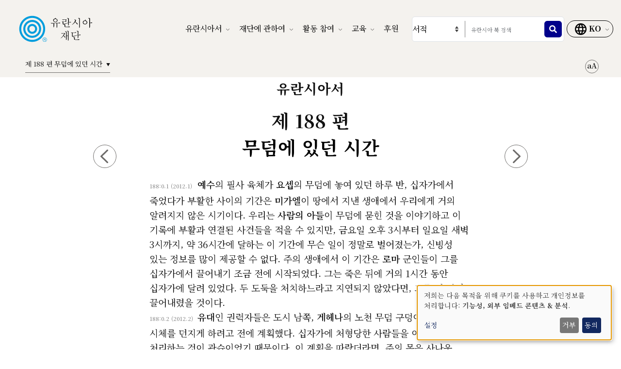

--- FILE ---
content_type: text/html; charset=UTF-8
request_url: https://www.urantia.org/ko/yuransia-seo/je-188-pyeonmudeome-issdeon-sigan
body_size: 25540
content:
<!DOCTYPE html>
<html lang="ko" dir="ltr" prefix="og: https://ogp.me/ns#">
  <head>
    <meta charset="utf-8" />
<meta name="description" content="유란시아서제 188 편" />
<link rel="canonical" href="https://www.urantia.org/ko/yuransia-seo/je-188-pyeonmudeome-issdeon-sigan" />
<link rel="icon" href="/sites/default/files/site-logos/favicon/favicon.ico" />
<link rel="mask-icon" href="/sites/default/files/site-logos/favicon/safari-pinned-tab.svg" color="#5bbad5" />
<link rel="icon" sizes="16x16" href="/sites/default/files/site-logos/favicon/favicon-16x16.png" />
<link rel="icon" sizes="32x32" href="/sites/default/files/site-logos/favicon/favicon-32x32.png" />
<link rel="icon" sizes="192x192" href="/sites/default/files/site-logos/favicon/android-chrome-192x192.png" />
<link rel="apple-touch-icon" sizes="180x180" href="/sites/default/files/site-logos/favicon/apple-touch-icon.png" />
<link rel="apple-touch-icon-precomposed" sizes="180x180" href="/sites/default/files/site-logos/favicon/apple-touch-icon.png" />
<link rel="manifest" href="/sites/default/files/site-logos/favicon/site.webmanifest" crossorigin="use-credentials" />
<meta name="Generator" content="Drupal 10 (https://www.drupal.org)" />
<meta name="MobileOptimized" content="width" />
<meta name="HandheldFriendly" content="true" />
<meta name="viewport" content="width=device-width, initial-scale=1, shrink-to-fit=no" />
<meta http-equiv="x-ua-compatible" content="ie=edge" />
<link rel="alternate" hreflang="en" href="https://www.urantia.org/urantia-book-standardized/paper-188-time-tomb" />
<link rel="alternate" hreflang="ar" href="https://www.urantia.org/ar/kitb-ywrnshy/188-wrq-wqt-lqbr" />
<link rel="alternate" hreflang="bg" href="https://www.urantia.org/bg/knigata-urantiya/dokument-189-vzkresenieto-0" />
<link rel="alternate" hreflang="zh-hans" href="https://www.urantia.org/zh-hans/urantia-book/paper-188" />
<link rel="alternate" hreflang="cs" href="https://www.urantia.org/cs/kniha-urantia/kapitola-188-v-hrobce" />
<link rel="alternate" hreflang="da" href="https://www.urantia.org/da/urantia-bogen/kapitel-188-tiden-i-gravkammeret" />
<link rel="alternate" hreflang="nl" href="https://www.urantia.org/nl/het-urantia-boek/verhandeling-188-de-periode-van-het-graf" />
<link rel="alternate" hreflang="et" href="https://www.urantia.org/et/urantia-raamat/188-kiri-hauasoleku-aeg" />
<link rel="alternate" hreflang="fa" href="https://www.urantia.org/fa/khtb-ywrnshy/mqlhy-188-hngmbwdn-dr-mqb" />
<link rel="alternate" hreflang="fi" href="https://www.urantia.org/fi/urantia-kirja/luku-188-haudassaolon-aika" />
<link rel="alternate" hreflang="fr" href="https://www.urantia.org/fr/le-livre-d-urantia/fascicule-188-l-heure-du-tombeau" />
<link rel="alternate" hreflang="de" href="https://www.urantia.org/de/das-urantia-buch/schrift-188-die-zeit-im-grabe" />
<link rel="alternate" hreflang="el" href="https://www.urantia.org/el/vivlio-tis-oyrantia/eggrafo-188-i-periodos-sto-mnima" />
<link rel="alternate" hreflang="he" href="https://www.urantia.org/he/hspr-shl-vrntyh/msmk-188-hzmn-bqbr" />
<link rel="alternate" hreflang="hu" href="https://www.urantia.org/hu/az-urantia-konyv/188-iras-sirban-toltott-ido" />
<link rel="alternate" hreflang="id" href="https://www.urantia.org/id/buku-urantia/makalah-188-waktu-di-kubur" />
<link rel="alternate" hreflang="it" href="https://www.urantia.org/it/il-libro-di-urantia/fascicolo-188-il-periodo-della-tomba" />
<link rel="alternate" hreflang="ja" href="https://www.urantia.org/ja/uranteiabutuku/lun-wen-188-mu-noshi-jian" />
<link rel="alternate" hreflang="ko" href="https://www.urantia.org/ko/yuransia-seo/je-188-pyeonmudeome-issdeon-sigan" />
<link rel="alternate" hreflang="lt" href="https://www.urantia.org/lt/urantijos-knyga/188-dokumentas-laikas-kapavieteje" />
<link rel="alternate" hreflang="pl" href="https://www.urantia.org/pl/ksiega-urantii/przekaz-188-czas-grobu" />
<link rel="alternate" hreflang="pt" href="https://www.urantia.org/pt/o-livro-de-urantia/documento-188-o-periodo-dentro-tumba" />
<link rel="alternate" hreflang="ro" href="https://www.urantia.org/ro/cartea-urantia/capitolul-188-ceasul-inmormantarii" />
<link rel="alternate" hreflang="ru" href="https://www.urantia.org/ru/kniga-urantii/dokument-188-v-sklepe" />
<link rel="alternate" hreflang="es" href="https://www.urantia.org/es/el-libro-urantia/documento-188-el-periodo-en-la-tumba" />
<link rel="alternate" hreflang="es-eur" href="https://www.urantia.org/es-eur/el-libro-de-urantia-europea/documento-188-el-periodo-en-la-tumba" />
<link rel="alternate" hreflang="es-int" href="https://www.urantia.org/es-int/el-libro-de-urantia-internacional/documento-188-en-la-tumba" />
<link rel="alternate" hreflang="sv" href="https://www.urantia.org/sv/urantiaboken/kapitel-188-tiden-i-gravkammaren" />
<link rel="alternate" hreflang="tr" href="https://www.urantia.org/tr/urantianin-kitabi/188-makale-mezar-vakti" />
<link rel="prev" href="/ko/yuransia-seo/je-187-pyeonsibjagae-mosbaghim" />
<link rel="up" href="/ko/yuransia-seo/bubun-iv-yesuui-ilsaenggwa-galeuchim" />
<link rel="next" href="/ko/yuransia-seo/je-189-pyeonbuhwal" />

    <title>제 188 편 무덤에 있던 시간 | 유란시아 책 | 유란시아 재단</title>
    <link rel="stylesheet" media="all" href="/sites/default/files/css/css_IExUTAJiJJC7ntQClHNHFJFs8V0NPgJwm6781In86rI.css?delta=0&amp;language=ko&amp;theme=urantia&amp;include=[base64]" />
<link rel="stylesheet" media="all" href="/sites/default/files/css/css_ShvN_W9pts0yCWSbj7Tb_tr19k18dgdd97wF983izT4.css?delta=1&amp;language=ko&amp;theme=urantia&amp;include=[base64]" />
<link rel="stylesheet" media="all" href="//use.fontawesome.com/releases/v5.13.0/css/all.css" />
<link rel="stylesheet" media="all" href="/sites/default/files/css/css_rOwTEB8Ny237MT0O9IAMMu_iv5nLk7xF5oS51SgfJI4.css?delta=3&amp;language=ko&amp;theme=urantia&amp;include=[base64]" />

    <script type="application/json" data-drupal-selector="drupal-settings-json">{"path":{"baseUrl":"\/","pathPrefix":"ko\/","currentPath":"node\/214","currentPathIsAdmin":false,"isFront":false,"currentLanguage":"ko"},"pluralDelimiter":"\u0003","suppressDeprecationErrors":true,"ajaxPageState":{"libraries":"[base64]","theme":"urantia","theme_token":null},"ajaxTrustedUrl":{"\/ko\/search\/node":true},"gtag":{"tagId":"","consentMode":true,"otherIds":[],"events":[],"additionalConfigInfo":[]},"gtm":{"tagId":null,"settings":{"data_layer":"dataLayer","include_classes":false,"allowlist_classes":"","blocklist_classes":"","include_environment":false,"environment_id":"","environment_token":""},"tagIds":["GTM-WXKH457"]},"responsive_menu":{"position":"right","theme":"theme-light","pagedim":"pagedim","modifyViewport":true,"use_bootstrap":true,"breakpoint":"all and (min-width: 768px)","drag":false,"superfish":{"active":true,"delay":300,"speed":100,"speedOut":100},"mediaQuery":"all and (min-width: 768px)","custom":{"options":{"navbar":{"add":true,"title":"\uba54\ub274"}},"config":{"classNames":{"selected":"my-custom-menu--active-trail"}}}},"klaro":{"config":{"elementId":"klaro","storageMethod":"cookie","cookieName":"klaro","cookieExpiresAfterDays":180,"cookieDomain":"","groupByPurpose":false,"acceptAll":false,"hideDeclineAll":false,"hideLearnMore":false,"learnMoreAsButton":false,"additionalClass":" hide-consent-dialog-title klaro-theme-urantia","htmlTexts":false,"autoFocus":true,"privacyPolicy":"\/privacy-policy","lang":"ko","services":[{"name":"cms","default":true,"title":"\uae30\ub2a5\uc131","description":"\ub370\uc774\ud130\ub97c \ube0c\ub77c\uc6b0\uc800\uc5d0 \uc800\uc7a5\ud569\ub2c8\ub2e4(\uc608: \uc0ac\uc6a9\uc790 \uc138\uc158 \ucfe0\ud0a4, \uc774 \uc6f9\uc0ac\uc774\ud2b8 \uc0ac\uc6a9\uc5d0 \ud544\uc694).","purposes":["cms"],"callbackCode":"","cookies":[["^[SESS|SSESS]","",""]],"required":true,"optOut":false,"onlyOnce":false,"contextualConsentOnly":false,"contextualConsentText":"","wrapperIdentifier":[],"translations":{"ko":{"title":"\uae30\ub2a5\uc131"}}},{"name":"klaro","default":true,"title":"\ub3d9\uc758 \uad00\ub9ac\uc790","description":"\ucfe0\ud0a4 \ubc0f \ub3d9\uc758 \uad00\ub9ac\uc790\uac00 \ub3d9\uc758 \uc0c1\ud0dc\ub97c \ube0c\ub77c\uc6b0\uc800\uc5d0 \uc800\uc7a5\ud569\ub2c8\ub2e4.","purposes":["cms"],"callbackCode":"","cookies":[["klaro","",""]],"required":true,"optOut":false,"onlyOnce":false,"contextualConsentOnly":false,"contextualConsentText":"","wrapperIdentifier":[],"translations":{"ko":{"title":"\ub3d9\uc758 \uad00\ub9ac\uc790"}}},{"name":"youtube","default":true,"title":"YouTube","description":"YouTube\ub294 Google\uc774 \uc18c\uc720\ud55c \uc628\ub77c\uc778 \ub3d9\uc601\uc0c1 \uacf5\uc720 \ud50c\ub7ab\ud3fc\uc785\ub2c8\ub2e4.","purposes":["external_content"],"callbackCode":"","cookies":[],"required":false,"optOut":false,"onlyOnce":false,"contextualConsentOnly":false,"contextualConsentText":"","wrapperIdentifier":[],"translations":{"ko":{"title":"YouTube"}}},{"name":"ga","default":true,"title":"\uad6c\uae00 \uc6f9\ub85c\uadf8 \ubd84\uc11d","description":"\uc6f9\uc0ac\uc774\ud2b8 \ubc29\ubb38\uc744 \uc11c\ube44\uc2a4\ub85c \ucd94\uc801\ud569\ub2c8\ub2e4.","purposes":["analytics"],"callbackCode":"if (typeof gtag === \u0027function\u0027) {\r\n   gtag(\u0027consent\u0027, \u0027update\u0027, {\r\n      \u0027analytics_storage\u0027: consent ? \u0027granted\u0027 : \u0027denied\u0027,\r\n      \u0027ad_storage\u0027: consent ? \u0027granted\u0027 : \u0027denied\u0027,\r\n      \u0027ad_personalization\u0027: consent ? \u0027granted\u0027 : \u0027denied\u0027,\r\n      \u0027ad_user_data\u0027: consent ? \u0027granted\u0027 : \u0027denied\u0027,\r\n   });\r\n}","cookies":[["^_ga(_.*)?","",""],["^_gid","",""],["^IDE","",""]],"required":false,"optOut":false,"onlyOnce":false,"contextualConsentOnly":false,"contextualConsentText":"","wrapperIdentifier":[],"translations":{"ko":{"title":"\uad6c\uae00 \uc6f9\ub85c\uadf8 \ubd84\uc11d"}}}],"translations":{"ko":{"consentModal":{"title":"\uac1c\uc778\uc815\ubcf4 \ubc0f \ucfe0\ud0a4 \uc0ac\uc6a9","description":"\uc0ac\uc6a9\ud558\uace0\uc790 \ud558\ub294 \uc11c\ube44\uc2a4\uc640 \uc81c3\uc790 \uc560\ud50c\ub9ac\ucf00\uc774\uc158\uc744 \uc120\ud0dd\ud574 \uc8fc\uc138\uc694.","privacyPolicy":{"name":"\uac1c\uc778\uc815\ubcf4\ucc98\ub9ac\ubc29\uce68","text":"\uc790\uc138\ud55c \ub0b4\uc6a9\uc744 \ubcf4\ub824\uba74 {privacyPolicy}\ub97c \uc77d\uc5b4\uc8fc\uc138\uc694."}},"consentNotice":{"title":"\uac1c\uc778\uc815\ubcf4 \ubc0f \ucfe0\ud0a4 \uc0ac\uc6a9","changeDescription":"There were changes since your last visit, please update your consent.","description":"\uc800\ud76c\ub294 \ub2e4\uc74c \ubaa9\uc801\uc744 \uc704\ud574 \ucfe0\ud0a4\ub97c \uc0ac\uc6a9\ud558\uace0 \uac1c\uc778\uc815\ubcf4\ub97c \ucc98\ub9ac\ud569\ub2c8\ub2e4: {purposes}.\r\n","learnMore":"\uc124\uc815","privacyPolicy":{"name":"\uac1c\uc778\uc815\ubcf4\ucc98\ub9ac\ubc29\uce68"}},"ok":"\ub3d9\uc758","save":"\uc800\uc7a5","decline":"\uac70\ubd80","close":"\ub2eb\uae30","acceptAll":"Accept all","acceptSelected":"\uc120\ud0dd \ud56d\ubaa9 \ud5c8\uc6a9","service":{"disableAll":{"title":"\ubaa8\ub4e0 \uc11c\ube44\uc2a4 \ucf1c\uae30\/\ub044\uae30","description":"\uc774 \uc2a4\uc704\uce58\ub97c \uc0ac\uc6a9\ud558\uc5ec \ubaa8\ub4e0 \uc11c\ube44\uc2a4\ub97c \ucf1c\uac70\ub098 \ub04c \uc218 \uc788\uc2b5\ub2c8\ub2e4."},"optOut":{"title":"(opt-out)","description":"This service is loaded by default (opt-out possible)."},"required":{"title":"(\ud56d\uc0c1 \ud544\uc694\ud568)","description":"This service is always required."},"purposes":"Purposes","purpose":"\ubaa9\uc801"},"contextualConsent":{"acceptAlways":"\ud56d\uc0c1","acceptOnce":"\uc608 (\uc774\ubc88\ub9cc)","description":"Load external content supplied by {title}?"},"poweredBy":"Klaro!\uc5d0\uc11c \uc81c\uacf5","purposeItem":{"service":"Service","services":"Services"},"privacyPolicy":{"name":"\uac1c\uc778\uc815\ubcf4\ucc98\ub9ac\ubc29\uce68","text":"\uc790\uc138\ud55c \ub0b4\uc6a9\uc744 \ubcf4\ub824\uba74 {privacyPolicy}\ub97c \uc77d\uc5b4\uc8fc\uc138\uc694."},"purposes":{"cms":{"title":"\uae30\ub2a5\uc131","description":""},"advertising":{"title":"\uad11\uace0 \ubc0f \ub9c8\ucf00\ud305","description":""},"analytics":{"title":"\ubd84\uc11d","description":""},"livechat":{"title":"Live chat","description":""},"security":{"title":"\ubcf4\uc548","description":""},"styling":{"title":"Styling","description":""},"external_content":{"title":"\uc678\ubd80 \uc784\ubca0\ub4dc \ucf58\ud150\uce20","description":""}}}},"showNoticeTitle":true,"styling":{"theme":["light"]}},"dialog_mode":"notice","show_toggle_button":false,"toggle_button_icon":null,"show_close_button":false,"exclude_urls":[],"disable_urls":[]},"block_ajax":{"config":{"type":"GET","timeout":"60000","async":true,"cache":true,"dataType":"json"},"blocks":{"urantia_custombooknavigation":{"id":"custom_book_navigation","label":"Custom book navigation","label_display":"0","provider":"custom_book_block","block_mode":"all pages","target_book":"17","start_level":"1","max_levels":"0","always_expand":1,"block_ajax":{"is_ajax":1,"max_age":"0","show_spinner":1,"placeholder":"Loading...","ajax_defaults":{"method":"GET","timeout":"60000","others":{"async":"async","cache":"cache"}}}}}},"user":{"uid":0,"permissionsHash":"b89483aea1183f28c3d8feeab677d81a2f16338de296cf839b7407647ddac358"}}</script>
<script src="/sites/default/files/js/js_cAHE9zqdX8aC7hjY7ChV1jp7cAKBubeqRwW4iaLOp8w.js?scope=header&amp;delta=0&amp;language=ko&amp;theme=urantia&amp;include=[base64]"></script>
<script src="/modules/contrib/google_tag/js/gtag.js?t7fo4w"></script>
<script src="/modules/contrib/google_tag/js/gtm.js?t7fo4w"></script>
<script src="/libraries/klaro/dist/klaro-no-translations-no-css.js?t7fo4w" defer id="klaro-js"></script>

  </head>
  <body id="bootstrap-overrides"  class="layout-no-sidebars page-node-214 path-node node--type-book">
    <a href="#main-content" class="visually-hidden-focusable">
      주요 콘텐츠로 건너뛰기
    </a>
    <noscript><iframe src="https://www.googletagmanager.com/ns.html?id=GTM-WXKH457"
                  height="0" width="0" style="display:none;visibility:hidden"></iframe></noscript>

      <div class="dialog-off-canvas-main-canvas" data-off-canvas-main-canvas>
    
<div id="page-wrapper">
  <div id="page">
    <header id="header" class="header" role="banner" aria-label="Site header">
      
        
  <div class="container-fluid p-3 px-4">
    <div class="row align-items-center">
      <div class="col-8 col-sm-9 col-md-3 col-lg-2 col-xl-2 order-1 order-sm-1 order-md-1 order-lg-1 order-xl-1 my-3">
            <a href="/ko" title="홈" rel="home" class="navbar-brand">
          <img src="/sites/default/files/site-logos/korean-logo.svg" alt="홈" class="img-fluid d-inline-block align-top site-logo-img" />
        <span class="ml-2 d-none d-md-inline"></span>
  </a>


      </div>
      <div class="col-2 col-sm-1 col-md-1 col-lg-6 col-xl-6 order-3 order-sm-3 order-md-4 order-lg-2 order-xl-2 d-flex justify-content-end text-nowrap d-print-none">
        <nav  class="navbar navbar-dark bg-primary navbar-expand-lg" id="navbar-main">
                                <button class="navbar-toggler navbar-toggler-right" type="button" data-toggle="collapse" data-target="#CollapsingNavbar" aria-controls="CollapsingNavbar" aria-expanded="false" aria-label="Toggle navigation">
              <span class="navbar-toggler-icon"></span>
            </button>
            <div class="collapse navbar-collapse" id="CollapsingNavbar">
                <div id="block-urantia-horizontalmenu" class="block block-responsive-menu block-responsive-menu-horizontal-menu">
  
    
      <div class="content">
      <nav class="responsive-menu-block-wrapper">
  
              <ul id="horizontal-menu" class="horizontal-menu">
                    <li class="menu-item menu-item--expanded">
        <span data-icon-position="before">유란시아서</span>
                                <ul class="menu sub-nav">
                    <li class="menu-item">
        <a href="/ko/yuransia-caeg/ilggi" data-drupal-link-system-path="node/255">읽기</a>
              </li>
                <li class="menu-item">
        <a href="/ko/yuransia-caeg/yuransia-seo-daunrodeu" data-drupal-link-system-path="node/304">다운로드</a>
              </li>
                <li class="menu-item">
        <a href="/ko/node/301" data-drupal-link-system-path="node/301">듣기</a>
              </li>
                <li class="menu-item">
        <a href="/ko/yuransiaseoneun-museun-caeginga" data-drupal-link-system-path="node/307">관련 웹사이트</a>
              </li>
                <li class="menu-item">
        <a href="/ko/MultiLanguageBook" data-drupal-link-system-path="node/259">다른 언어 번역 함께 읽기</a>
              </li>
                <li class="menu-item">
        <a href="/ko/yuransia-seoe-daehan-ganryaghan-annae/guib" data-drupal-link-system-path="node/305">구입</a>
              </li>
        </ul>
  
              </li>
                <li class="menu-item menu-item--expanded">
        <span data-icon-position="before">재단에 관하여</span>
                                <ul class="menu sub-nav">
                    <li class="menu-item">
        <a href="/ko/about-us/who-we-are" data-drupal-link-system-path="node/261">재단 소개</a>
              </li>
                <li class="menu-item">
        <a href="/ko/about-us/what-we-do" data-drupal-link-system-path="node/262">업무 분야</a>
              </li>
                <li class="menu-item">
        <a href="/ko/node/298" data-drupal-link-system-path="node/298">뉴스</a>
              </li>
                <li class="menu-item">
        <a href="/ko/annual-report" data-drupal-link-system-path="node/2058">연례 보고서</a>
              </li>
        </ul>
  
              </li>
                <li class="menu-item menu-item--expanded">
        <span data-icon-position="before">활동 참여</span>
                                <ul class="menu sub-nav">
                    <li class="menu-item">
        <a href="/ko/get-involved/connect-readers" data-drupal-link-system-path="node/264">독자와 연결</a>
              </li>
                <li class="menu-item">
        <a href="/ko/haengsa" data-drupal-link-system-path="node/265">행사</a>
              </li>
                <li class="menu-item">
        <a href="/ko/yeonlagcheo" data-drupal-link-system-path="node/245">재단 연결</a>
              </li>
        </ul>
  
              </li>
                <li class="menu-item menu-item--expanded">
        <span data-icon-position="before">교육</span>
                                <ul class="menu sub-nav">
                    <li class="menu-item">
        <a href="/ko/node/267" data-drupal-link-system-path="node/267">온라인 학교</a>
              </li>
                <li class="menu-item">
        <a href="/ko/node/268" data-drupal-link-system-path="node/268">스터디 자료</a>
              </li>
                <li class="menu-item">
        <a href="/ko/node/269" data-drupal-link-system-path="node/269">세미나 및 프레젠테이션</a>
              </li>
                <li class="menu-item">
        <a href="https://library.urantia.org/" data-icon-position="before">번역 자료실</a>
              </li>
        </ul>
  
              </li>
                <li class="menu-item">
        <a href="/ko/node/300" data-drupal-link-system-path="node/300">후원</a>
              </li>
        </ul>
  


</nav>



    </div>
  </div>


            </div>
                                      </nav>
      </div>
      <div class="col-12 col-sm-12 col-md-6 col-lg-3 col-xl-3 order-3 order-sm-3 order-md-2 order-lg-3 order-xl-3 px-0 d-print-none">
        <div class="row search-row py-2 flex-nowrap col-12 m-0">
          <select id="searchType" class="col-4 px-0 invisible">
            <option value="book">서적</option>
            <option value="website">웹사이트</option>
          </select>
          <div class="website-search-form hidden col-8">
              <section class="row region region-header-form">
    <div class="search-block-form block block-search block-search-form-block" data-drupal-selector="search-block-form" id="block-urantia-search-form-wide" role="search">
  
    
    <div class="content container-inline">
        <div class="content container-inline">
      <form action="/ko/search/node" method="get" id="search-block-form" accept-charset="UTF-8" class="search-form search-block-form form-row">
  




        
  <div class="js-form-item js-form-type-search form-type-search js-form-item-keys form-item-keys form-no-label mb-3">
          <label for="edit-keys" class="visually-hidden">찾기</label>
                    <input title="Enter the terms you wish to search for." placeholder="이 웹사이트 검색" data-drupal-selector="edit-keys" type="search" id="edit-keys" name="keys" value="" size="15" maxlength="128" class="form-search form-control" />

                      </div>
<div data-drupal-selector="edit-actions" class="form-actions js-form-wrapper form-wrapper mb-3" id="edit-actions"><button data-drupal-selector="edit-submit" type="submit" id="edit-submit" value="" class="button js-form-submit form-submit btn btn-primary"></button>
</div>

</form>

    </div>
  
  </div>
</div>

  </section>

          </div>
          <div class="uranita-external hidden col-8 px-1">
            <form action="/ko/yuransia-seo/geomsaeg" method="GET" id="book-search-form" class="search-form uranita-external">
              <div class="form-item">
                <input type="text" class="input-text empty form-search form-control" value="" size="15" name="keys" id="hdr-book" placeholder="유란시아 북 검색">
                <button data-drupal-selector="book-submit" type="submit" id="book-submit" value="" class="button js-form-submit form-submit btn btn-primary"></button>
              </div>
            </form>
          </div>
        </div>
      </div>
      <div class="col-2 col-sm-2 col-md-2 col-lg-1 col-xl-1 order-2 order-sm-2 order-md-3 order-lg-4 order-xl-4 text-nowrap d-print-none">
          <section class="row region region-secondary-menu">
    <nav role="navigation" aria-labelledby="block-urantia-actionmenu-menu" id="block-urantia-actionmenu" class="block block-menu navigation menu--action-menu">
            
  <h2 class="visually-hidden" id="block-urantia-actionmenu-menu">Action Menu</h2>
  

        
              <ul class="clearfix nav justify-content-center">
                    <li class="nav-item p-0 d-flex align-items-center">
                <span data-icon-position="before" class="nav-link">  <svg class="micon uranita-icon-set-Language" aria-hidden="true"><use xlink:href="https://www.urantia.org/sites/default/files/micon/uranita-icon-set/symbol-defs.svg#uranita-icon-set-Language"></use></svg>

  <span  class="icon-label">
    &nbsp;
  </span>
</span>
              </li>
        </ul>
  


  </nav>

  </section>

      </div>
    </div>
  </div>

  <div class="header-book d-print-none">
    <div class="container">
      <div class="row">
        <div class="col-md-12">
            <section class="row region region-header-book">
    <div class="block-ajax">
  
  <div class="block-ajax-placeholder"
       data-block-ajax-id="urantia_custombooknavigation"
       data-block-ajax-plugin-id="custom_book_navigation"
       data-block-ajax-provider="custom_book_block"
       data-block-ajax-placeholder="Loading..."
       data-block-ajax-show-spinner="1">
      </div>
</div>
<div id="block-urantia-audiostreaming" class="block block-urantia-book block-audio-streaming">
  
    
      <div class="content">
      
    </div>
  </div>
<div id="block-urantia-textsizetoggleparagraphnumber" class="block block-urantia-book block-text-size-and-toggle-paragraph-number">
  
    
      <div class="content">
      
<div class="block block-">
  <div class="text-size-toggle-paragraph-number-outer-wrapper">
    <div class="text-size-crontrols-toggle" type="button" data-bs-toggle="collapse" data-bs-target="#toggleParagraphNumbersWrapper" aria-expanded=false aria-controls="toggleParagraphNumbersWrapper">
      <span class="icon-text-size"></span>
    </div>
    <div id="toggleParagraphNumbersWrapper" class="text-size-toggle-paragraph-number-wrapper collapse">
      <div class="text-size-toggles">
        <span class="text-small-toggle"></span>
        <span class="text-regular-toggle active"></span>
        <span class="text-large-toggle"></span>
      </div>
      <div class="toggle-paragraph-numbers-wrapper">
        <label class="switch">
          <input type="checkbox" checked="checked">
          <span class="slider round"></span>
        </label>
        <span class="switch-label">
          문단번호
        </span>
      </div>
    </div>
  </div>
</div>

    </div>
  </div>

  </section>

        </div>
      </div>
    </div>
  </div>

  <div class="header-audiobook d-print-none">
    <div class="container-fluid bg-dark text-white">
      
    </div>
  </div>

    </header>
          <div class="highlighted">
        <aside class="container-fluid section clearfix" role="complementary">
            <div data-drupal-messages-fallback class="hidden"></div>


        </aside>
      </div>
            <div id="main-wrapper" class="layout-main-wrapper clearfix">
              <div id="main" class="p-0 container-fluid">
          
          <div class="row mx-0 row-offcanvas row-offcanvas-left clearfix">
              <main class="main-content col" id="content" role="main">
                <section class="section">
                  <a href="#main-content" id="main-content" tabindex="-1"></a>
                    
<section  class="region-wrapper-content full-width" style="">
			                <div id="block-urantia-page-title" class="block block-core block-page-title-block">
  
    
      <div class="content">
      
  <h1 class="title"><span class="field field--name-title field--type-string field--label-hidden">제 188 편 무덤에 있던 시간</span>
</h1>


    </div>
  </div>
<div id="block-urantia-content" class="block block-system block-system-main-block">
  
    
      <div class="content">
      
<div data-history-node-id="214" class="node node--type-book node--view-mode-full ds-1col clearfix">

  

  <div class="container">
    
            <div class="clearfix text-formatted field field--name-body field--type-text-with-summary field--label-hidden field__item">    <div class="bookRead">
      <p class="title" data-tin="UF-KOR-001-2000-1.4">유란시아서</p><p class="paper">제 188 편</p><h1 id="U188_0_0" class="pap" data-paper-number="188" data-paper-section="0" data-paper-paragraph="0" data-page-number="2012" data-page-paragraph="1" data-text-type="0">무덤에 있던 시간</h1><p id="U188_0_1" class="ub-btn" data-paper-number="188" data-paper-section="0" data-paper-paragraph="1" data-page-number="2012" data-page-paragraph="1" data-text-type="2"><small>188:0.1 (2012.1) </small><strong>예수</strong>의 필사 육체가 <strong>요셉</strong>의 무덤에 놓여 있던 하루 반, 십자가에서 죽었다가 부활한 사이의 기간은 <strong>미가엘</strong>이 땅에서 지낸 생애에서 우리에게 거의 알려지지 않은 시기이다. 우리는 <strong>사람의 아들</strong>이 무덤에 묻힌 것을 이야기하고 이 기록에 부활과 연결된 사건들을 적을 수 있지만, 금요일 오후 3시부터 일요일 새벽 3시까지, 약 36시간에 달하는 이 기간에 무슨 일이 정말로 벌어졌는가, 신빙성 있는 정보를 많이 제공할 수 없다. 주의 생애에서 이 기간은 <strong>로마</strong> 군인들이 그를 십자가에서 끌어내기 조금 전에 시작되었다. 그는 죽은 뒤에 거의 1시간 동안 십자가에 달려 있었다. 두 도둑을 처치하느라고 지연되지 않았다면, 그를 더 일찍 끌어내렸을 것이다.</p><p id="U188_0_2" class="ub-btn" data-paper-number="188" data-paper-section="0" data-paper-paragraph="2" data-page-number="2012" data-page-paragraph="2" data-text-type="2"><small>188:0.2 (2012.2) </small><strong>유대</strong>인 권력자들은 도시 남쪽, <strong>게헤나</strong>의 노천 무덤 구덩이에 <strong>예수</strong>의 시체를 던지게 하려고 전에 계획했다. 십자가에 처형당한 사람들을 이렇게 처리하는 것이 관습이었기 때문이다. 이 계획을 따랐더라면, 주의 몸은 사나운 짐승들에게 노출되었을 것이다.</p><p id="U188_0_3" class="ub-btn" data-paper-number="188" data-paper-section="0" data-paper-paragraph="3" data-page-number="2012" data-page-paragraph="3" data-text-type="2"><small>188:0.3 (2012.3) </small>그동안에, <strong>아리마대</strong> <strong>요셉</strong>은 <strong>니고데모</strong>를 데리고 <strong>빌라도</strong>에게 가서, 적절히 장사를 지내려고 <strong>예수</strong>의 시체를 그들에게 넘겨 달라고 요청했다. 십자가에 못박힌 사람의 친구들이 그런 시체를 소유하는 특권을 얻으려고 <strong>로마</strong> 당국에게 뇌물을 바치는 일이 드물지 않았다. <strong>요셉</strong>은 사립 무덤에 <strong>예수</strong>의 시체를 옮길 허락을 얻는 데 돈이 필요하게 될 경우에 쓰려고, 큰 돈을 마련하여 <strong>빌라도</strong> 앞으로 갔다. 그러나 <strong>빌라도</strong>는 이 때문에 돈을 받으려 하지 않았다. 그 요청을 듣자, 그는 <strong>요셉</strong>에게 <strong>골고다</strong>로 가서 주의 몸을 즉시 완전히 소유하도록 인가하는 명령서에 재빨리 서명했다. 그동안에, 모래 폭풍이 어지간히 줄어들었기 때문에, <strong>예수</strong>의 시체가 노천의 공동 무덤 구덩이까지 도둑들의 시체를 따랐는가 확인할 목적으로 <strong>산헤드린</strong>을 대표하는 <strong>유대</strong>인 무리가 <strong>골고다</strong>를 향해서 이미 떠났다.</p><h2 id="U188_1_0" class="sec" data-paper-number="188" data-paper-section="1" data-paper-paragraph="0" data-page-number="2012" data-page-paragraph="4" data-text-type="1">1. 예수를 무덤에 안치하다</h2><p id="U188_1_1" class="ub-btn" data-paper-number="188" data-paper-section="1" data-paper-paragraph="1" data-page-number="2012" data-page-paragraph="4" data-text-type="2"><small>188:1.1 (2012.4) </small><strong>골고다</strong>에 다다랐을 때, <strong>요셉</strong>과 <strong>니고데모</strong>는 군인들이 십자가에서 <strong>예수</strong>를 끌어내리고 있고, <strong>예수</strong>의 추종자들 중에서 아무도 그의 시체가 범죄자의 무덤 구덩이로 가는 것을 방해하지 않도록 처리하려고 <strong>산헤드린</strong>의 대표자들이 대기하고 있는 것을 발견했다. <strong>요셉</strong>이 주의 시체를 가지려고 <strong>빌라도</strong>의 명령을 백부장에게 내밀었을 때, <strong>유대</strong>인들은 그 시체를 소유하려고 소동을 피우고 아우성쳤다. 고함을 치면서 그들은 시체를 가져가려고 사납게 애썼고, 그들이 이렇게 하자, 백부장은 군인 넷을 자기 옆에 불렀다. 시체가 땅에 놓인 대로, 그들은 칼을 뽑아 들고, 주의 몸 좌우에 버티고 섰다. 성이 머리끝까지 치민, 이 성난 <strong>유대</strong>인 폭도들을 그들이 밀어내는 동안 백부장은 다른 군인들에게 두 도둑을 버려 두라고 명령했다. 질서를 다시 찾고 나서, 백부장은 <strong>빌라도</strong>로부터 받은 허가증을 <strong>유대</strong>인들에게 읽고, 옆으로 걸어 나와서 <strong>요셉</strong>에게 말했다: “이 시체는 네 것이니 좋은 대로 하라. 아무도 간섭하지 않도록 하기 위해 나와 내 군인들은 대기하겠노라.”</p><p id="U188_1_2" class="ub-btn" data-paper-number="188" data-paper-section="1" data-paper-paragraph="2" data-page-number="2013" data-page-paragraph="1" data-text-type="2"><small>188:1.2 (2013.1) </small>십자가에 못박힌 사람은 <strong>유대</strong>인 공동 묘지에 묻힐 수 없었고, 그러한 절차를 금하는 엄격한 법이 있었다. <strong>요셉</strong>과 <strong>니고데모</strong>는 이 법을 알았고, <strong>골고다</strong>를 향하여 나가는 길에, 단단한 바위에서 깎아 새긴, <strong>요셉</strong>의 새 가족 무덤에 <strong>예수</strong>를 묻기로 전에 작정했고, 이것은 <strong>골고다</strong>의 북쪽으로 조금 떨어진 곳에, <strong>사마리아</strong>로 이어지는 길 건너에 있었다. 아무도 이 무덤에 묻힌 적이 없었고, 그들은 주가 여기에 매장되는 것이 적당하다고 생각했다. <strong>요셉</strong>은 정말로 <strong>예수</strong>가 죽은 자 가운데서 살아나리라고 믿었지만, <strong>니고데모</strong>는 몹시 의심했다. <strong>산헤드린</strong>의 이 옛 회원들은 <strong>예수</strong> 믿는 것을 얼마큼 비밀로 지켰다. 하지만 그들이 공회에서 사퇴하기 전에도, 동료 <strong>산헤드린</strong> 회원들은 오랫동안 그들을 의심해 왔다. 이제부터 계속, 그들은 온 <strong>예루살렘</strong>에서 가장 과감하게 말하는 <strong>예수</strong>의 제자들이었다.</p><p id="U188_1_3" class="ub-btn" data-paper-number="188" data-paper-section="1" data-paper-paragraph="3" data-page-number="2013" data-page-paragraph="2" data-text-type="2"><small>188:1.3 (2013.2) </small>4시 반쯤에 <strong>나사렛 예수</strong>의 장례 행렬이 <strong>골고다</strong>에서 길 건너 <strong>요셉</strong>의 무덤을 향하여 떠났다. 네 사람이 나르는 동안 그 시체는 리넨 시트에 둘둘 싸여 있었고, <strong>갈릴리</strong>에서 온 충실한 여인 구경꾼들이 뒤따랐다. 무덤까지 <strong>예수</strong>의 물질 몸을 지고 간 사람들은 <strong>요셉</strong>ㆍ<strong>니고데모</strong>ㆍ<strong>요한</strong>, 그리고 <strong>로마</strong>인 백부장이었다.</p><p id="U188_1_4" class="ub-btn" data-paper-number="188" data-paper-section="1" data-paper-paragraph="4" data-page-number="2013" data-page-paragraph="3" data-text-type="2"><small>188:1.4 (2013.3) </small>그들은 시체를 무덤 속으로 날랐다. 이것은 가로ㆍ세로가 약 3미터 되는 방이었고, 거기서 장사 지내려고 서둘러 시체를 준비했다. <strong>유대</strong>인은 죽은 사람을 정말로 묻지는 않았고, 실제로 방부(防腐) 처리를 하였다. <strong>요셉</strong>과 <strong>니고데모</strong>는 몰약(沒藥)과 앨로를 잔뜩 가져왔고, 이제 이 용액으로 적신 붕대로 시체를 감았다. 방부 처리가 끝났을 때, 얼굴 둘레를 냅킨으로 동였고, 시체를 리넨 시트로 둘둘 감고, 엄숙하게 시체를 무덤의 선반에 두었다.</p><p id="U188_1_5" class="ub-btn" data-paper-number="188" data-paper-section="1" data-paper-paragraph="5" data-page-number="2013" data-page-paragraph="4" data-text-type="2"><small>188:1.5 (2013.4) </small>시체를 무덤에 둔 뒤에, 백부장은 군인들에게 돌 문을 무덤 입구 앞으로 굴리는 일을 도우라고 신호했다. 다음에 군인들은 도둑들의 시체를 가지고 <strong>게헤나</strong>를 향하여 떠났고, 한편 다른 사람들은 <strong>모세</strong>의 율법에 따라서 유월절 축제를 지내려고 슬피 <strong>예루살렘</strong>으로 돌아갔다.</p><p id="U188_1_6" class="ub-btn" data-paper-number="188" data-paper-section="1" data-paper-paragraph="6" data-page-number="2013" data-page-paragraph="5" data-text-type="2"><small>188:1.6 (2013.5) </small>이날이 준비일이고 안식일이 막 다가오고 있었기 때문에 <strong>예수</strong>의 장례는 어지간히 서둘러 성급하게 처리되었다. 남자들은 도시로 서둘러 돌아갔지만 여인들은 아주 어두울 때까지 무덤 가까이 남아 있었다.</p><p id="U188_1_7" class="ub-btn" data-paper-number="188" data-paper-section="1" data-paper-paragraph="7" data-page-number="2013" data-page-paragraph="6" data-text-type="2"><small>188:1.7 (2013.6) </small>이 모든 것이 진행되는 동안, 여인들은 가까이 숨어 있었고, 그래서 이 모두를 보고 주가 어디에 누웠는가 지켜보았다. 이처럼 몰래 온 것은 여인들이 그런 때에 남자들과 상관하는 것이 허락되지 않았기 때문이다. 이 여인들은 <strong>예수</strong>가 매장을 위해서 적절히 준비되었다고 생각하지 않았고, <strong>요셉</strong>의 집으로 돌아가서, 안식일 동안 쉬었다가, 향료와 연고(軟膏)를 준비하고, 시체를 안치하기 위하여 주의 몸을 적절히 준비하려고 일요일 아침에 돌아오기로 자기들끼리 합의를 보았다. 이 금요일에 무덤가에서 이렇게 머문 여인들은 <strong>막달라</strong> <strong>마리아</strong>, <strong>클로바</strong>의 아내 <strong>마리아</strong>, <strong>예수</strong>의 또 다른 이모 <strong>마르다</strong>, <strong>세포리스</strong>의 <strong>레베카</strong>였다.</p><p id="U188_1_8" class="ub-btn" data-paper-number="188" data-paper-section="1" data-paper-paragraph="8" data-page-number="2013" data-page-paragraph="7" data-text-type="2"><small>188:1.8 (2013.7) </small><strong>다윗</strong> <strong>세베대</strong>와 <strong>아리마대</strong>의 <strong>요셉</strong>을 제외하고, <strong>예수</strong>의 제자들 가운데 거의 아무도 그가 사흘째에 무덤에서 일어나도록 예정되었다는 것을 정말로 믿거나 알아듣지 못했다.</p><h2 id="U188_2_0" class="sec" data-paper-number="188" data-paper-section="2" data-paper-paragraph="0" data-page-number="2014" data-page-paragraph="1" data-text-type="1">2. 무덤을 지키기</h2><p id="U188_2_1" class="ub-btn" data-paper-number="188" data-paper-section="2" data-paper-paragraph="1" data-page-number="2014" data-page-paragraph="1" data-text-type="2"><small>188:2.1 (2014.1) </small><strong>예수</strong>의 추종자들이 그가 사흘째에 무덤에서 일어나리라는 약속을 무심코 흘려 들었다면, 적들은 그렇지 않았다. 주사제와 <strong>바리새</strong>인과 <strong>사두개</strong>인들은 그가 죽은 자 가운데서 살아나리라는 그의 말에 관하여 보고를 받은 것을 기억했다.</p><p id="U188_2_2" class="ub-btn" data-paper-number="188" data-paper-section="2" data-paper-paragraph="2" data-page-number="2014" data-page-paragraph="2" data-text-type="2"><small>188:2.2 (2014.2) </small>이 금요일 밤, 유월절 저녁 식사 뒤에, 자정쯤에 <strong>유대</strong>인 지도자들의 한 무리가 <strong>가야바</strong>의 집에 모였고, 사흘째에 죽은 자 가운데서 살아나리라는 주의 주장에 관하여 걱정되는 것을 의논했다. <strong>예수</strong>의 친구들이 무덤에 손대지 못하도록 그의 무덤 앞에 <strong>로마</strong>인 경비원 한 명을 배치하라는 <strong>산헤드린</strong>의 공식 요청(要請)을 지니고, 이튿날 일찍 <strong>빌라도</strong>를 방문할 <strong>산헤드린</strong> 위원회 하나를 지명하고서 이 모임이 끝났다. 이 위원회의 대변인은 <strong>빌라도</strong>에게 말했다: “주여, 이 사기꾼 <strong>나사렛 예수</strong>가 아직도 살아 있는 동안에 ‘내가 사흘 뒤에 다시 살아나리라’하고 말한 것을 우리가 기억하나이다. 그러므로 적어도 사흘이 지난 뒤까지, 그 무덤을 그 추종자들로부터 안전히 지키게 할 명령을 내려 달라 요청하고자 우리가 당신 앞에 왔나이다. 우리는 그의 제자들이 와서 밤에 그를 훔치고 나서, 그가 죽은 자 가운데서 살아났다고 사람들에게 선포하지 않을까 크게 걱정되나이다. 이런 일이 일어나도록 우리가 버려 둔다면, 이 잘못은 그를 살려 둔 것보다 훨씬 더 나쁘리이다.”</p><p id="U188_2_3" class="ub-btn" data-paper-number="188" data-paper-section="2" data-paper-paragraph="3" data-page-number="2014" data-page-paragraph="3" data-text-type="2"><small>188:2.3 (2014.3) </small><strong>산헤드린</strong> 의원들이 이렇게 요청하는 것을 들었을 때, <strong>빌라도</strong>는 말했다: “너희에게 군인 10명의 경비대를 주겠노라. 너희는 가서 무덤을 안전히 지키라.” 그들은 성전으로 돌아갔고, 자체 경비대에서 10명을 확보하고 나서, 이 <strong>유대</strong>인 경비원 10명과 <strong>로마</strong> 군인 10명과 함께, 이 안식일 새벽에도 이들을 무덤 앞에서 보초(步哨)로 세워놓으려고 <strong>요셉</strong>의 무덤으로 행진했다. 이 사람들은 무덤 앞에 또 다른 돌을 굴려 놓고서, 그들이 모르는 사이에 방해를 받을까 걱정하여, <strong>빌라도</strong>의 봉인(封印)을 이 돌들 위에, 그리고 그 둘레에 눌러 놓았다. 이 스무 명은 부활의 시간까지 경계하며 남아 있었고, <strong>유대</strong>인들은 그들에게 먹을 것과 마실 것을 날라다 주었다.</p><h2 id="U188_3_0" class="sec" data-paper-number="188" data-paper-section="3" data-paper-paragraph="0" data-page-number="2014" data-page-paragraph="4" data-text-type="1">3. 안식일에</h2><p id="U188_3_1" class="ub-btn" data-paper-number="188" data-paper-section="3" data-paper-paragraph="1" data-page-number="2014" data-page-paragraph="4" data-text-type="2"><small>188:3.1 (2014.4) </small>이 안식일 내내, 제자와 사도들은 숨어 있었고, 한편 온 <strong>예루살렘</strong>은 <strong>예수</strong>가 십자가에서 돌아가신 것에 관하여 이야기했다. 이때 <strong>로마</strong> 제국의 온 구석과 <strong>메소포타미아</strong>에서 거의 150만의 <strong>유대</strong>인이 <strong>예루살렘</strong>에 와 있었다. 이때는 유월절 주간의 시작이었고, 이 모든 순례자가 <strong>예수</strong>가 부활했다는 말을 듣고 그 보고를 집으로 가지고 갈 것이다.</p><p id="U188_3_2" class="ub-btn" data-paper-number="188" data-paper-section="3" data-paper-paragraph="2" data-page-number="2014" data-page-paragraph="5" data-text-type="2"><small>188:3.2 (2014.5) </small>토요일 밤 늦게, <strong>요한</strong> <strong>마가</strong>는 열한 사도를 몰래 아버지의 집으로 오시라고 호출했는데, 그들은 거기서 자정 바로 전에, 모두 주와 함께 이틀 밤 전에 마지막 만찬을 들던 바로 그 위층 방에서 모였다.</p><p id="U188_3_3" class="btl" data-paper-number="188" data-paper-section="3" data-paper-paragraph="3" data-page-number="2014" data-page-paragraph="6" data-text-type="4"><small>188:3.3 (2014.6) </small><strong>예수</strong>의 어머니 <strong>마리아</strong>는 <strong>룻</strong>과 <strong>유다</strong>와 함께, 해가 지기 바로 전, 이 토요일 저녁에 가족과 합치려고 <strong>베다니</strong>로 돌아갔다. <strong>다윗</strong> <strong>세베대</strong>는 <strong>니고데모</strong>의 집에서 남아 있었고, 거기서 일요일 아침 일찍 그의 사자들이 모이도록 전에 주선해 두었다. <strong>예수</strong>의 몸에 방부 처리를 계속하려고 향료를 준비했던 <strong>갈릴리</strong> 여인들은 <strong>아리마대</strong> <strong>요셉</strong>의 집에서 머물렀다.</p><p id="U188_3_4" class="ub-btn" data-paper-number="188" data-paper-section="3" data-paper-paragraph="4" data-page-number="2014" data-page-paragraph="7" data-text-type="2"><small>188:3.4 (2014.7) </small><strong>나사렛 예수</strong>가 <strong>요셉</strong>의 새 무덤에서 쉬고 있다고 생각된 이 하루 반의 기간에 도대체 그에게 무슨 일이 일어났는가 우리는 충분히 설명할 수 없다. 어떤 다른 필사자가 같은 상황에서 죽는 것과 마찬가지로, 그는 십자가에서 똑같이 자연사한 듯하다. “<strong>아버지</strong>여, 내 영을 <strong>아버지</strong> 손에 맡기나이다”하고 말하는 것을 우리는 들었다. 그의 <strong>생각 조절자</strong>는 인격을 갖춘 지 오래 되었고, <strong>예수</strong>의 필사 몸과 따로 존재를 유지했으니까, 그러한 말씀이 무엇을 의미하는가 우리는 넉넉히 이해하지 못한다. 인격이 된 주의 <strong>조절자</strong>는 어떤 의미에서도 그가 십자가에서 육체로 죽은 것에 영향을 받을 수 없다. <strong>예수</strong>가 한동안 <strong>아버지</strong>의 손에 맡긴 것은, 인간 체험의 기록부를 저택 세계들로 옮기기 위하여 필사 지성을 영으로 만드는 과제에서, <strong>조절자</strong>의 초기 행적의 영 사본(寫本)이었음이 틀림없다. <strong>예수</strong>의 체험 속에는 구체(球體)에서 믿음이 성장하는 필사자의 영 본질, 또는 혼과 비슷한 어떤 영적 실체가 있었음이 틀림없다. 그러나 이것은 우리의 의견일 따름이다 ― 우리는 <strong>예수</strong>가 <strong>아버지</strong>께 무엇을 맡겼는지 모른다.</p><p id="U188_3_5" class="bts" data-paper-number="188" data-paper-section="3" data-paper-paragraph="5" data-page-number="2015" data-page-paragraph="1" data-text-type="3"><small>188:3.5 (2015.1) </small>우리는 주의 육체 형태가 일요일 새벽 3시쯤까지, <strong>요셉</strong>의 무덤 속에, 거기에 안치되었다는 것을 알지만, 이 36시간 동안 <strong>예수</strong> 인격의 지위에 관하여 전적으로 분명치 않다. 얼마큼 다음과 비슷하게, 때때로 이것들을 우리끼리 감히 설명하려 해보았다:</p><p id="U188_3_6" class="bts" data-paper-number="188" data-paper-section="3" data-paper-paragraph="6" data-page-number="2015" data-page-paragraph="2" data-text-type="3"><small>188:3.6 (2015.2) </small>1. <strong>미가엘</strong>의 <strong>창조자</strong> 의식은 풀려난 채로 있고, 몸으로 육신화한 데 들어 있던, 관계된 그 필사 지성을 완전히 벗어났음이 틀림없다.</p><p id="U188_3_7" class="bts" data-paper-number="188" data-paper-section="3" data-paper-paragraph="7" data-page-number="2015" data-page-paragraph="3" data-text-type="3"><small>188:3.7 (2015.3) </small>2. 우리가 알건대, <strong>예수</strong>의 옛 <strong>생각 조절자</strong>는 이 기간에 땅에 계셨고, 집합한 하늘 무리들을 몸소 지시했다.</p><p id="U188_3_8" class="bts" data-paper-number="188" data-paper-section="3" data-paper-paragraph="8" data-page-number="2015" data-page-paragraph="4" data-text-type="3"><small>188:3.8 (2015.4) </small>3. 처음에는 그의 <strong>생각 조절자</strong>가 직접 기울인 노력으로, 그리고 <strong>아버지</strong>의 뜻을 끊임없이 그가 선택하여 조정된 대로, 나중에는 육체적 필요와 이상적 필사 존재의 영적 요구를 자신이 완전히 조정함으로, <strong>나사렛</strong> 사람이 육체를 입은 일생에 쌓아 얻은 영 신분이, <strong>파라다이스 아버지</strong>의 보호에 맡겨진 것이 틀림없다. 이 영 실체가 부활한 인격의 일부가 되려고 돌아왔는지 그렇지 않은지 모르지만, 우리는 그랬다고 믿는다. 그러나 바깥 우주의 조직되지 않은 영역에서 아직 창조되지 않은 우주들과 관련하여, 밝혀지지 않은 운명을 가진 <strong>네바돈 최후 군단</strong>을 지휘하기 위하여 나중에 해방되려고, <strong>예수</strong>의 이 혼 신분(身分)이 “<strong>아버지</strong>의 품” 속에서 지금 쉬고 있다고 주장하는 자들이 우주에 있다.</p><p id="U188_3_9" class="bts" data-paper-number="188" data-paper-section="3" data-paper-paragraph="9" data-page-number="2015" data-page-paragraph="5" data-text-type="3"><small>188:3.9 (2015.5) </small>4. 우리는 <strong>예수</strong>의 인간 의식, 곧 필사자로서 가졌던 의식은, 이 36시간 동안 잠들어 있었다고 생각한다. 우리는 이 기간에 우주에서 무슨 일이 벌어졌는지 인간 <strong>예수</strong>가 하나도 몰랐다고 믿을 근거를 가졌다. 필사자가 의식하기에 아무 시간의 경과가 없는 듯하였다. 즉 생명(生命)의 부활은, 똑같은 순간에, 죽음의 잠을 따라 일어난 것이다.</p><p id="U188_3_10" class="ub-btn" data-paper-number="188" data-paper-section="3" data-paper-paragraph="10" data-page-number="2015" data-page-paragraph="6" data-text-type="2"><small>188:3.10 (2015.6) </small>이것이 무덤에서 이 기간에 <strong>예수</strong>의 지위에 관하여 우리가 기록할 수 있는 거의 전부이다. 우리가 암시할 수 있는 서로 관계된 여러 가지 사실이 있다. 하지만 우리는 도저히 이것들을 해석할 능력이 없다.</p><p id="U188_3_11" class="ub-btn" data-paper-number="188" data-paper-section="3" data-paper-paragraph="11" data-page-number="2015" data-page-paragraph="7" data-text-type="2"><small>188:3.11 (2015.7) </small><strong>사타니아</strong>의 첫째 저택 세계의 여러 부활실에 있는 광대한 안뜰에는, “<strong>미가엘</strong> 기념관”이라고 알려진 구조, 지금은 <strong>가브리엘</strong>의 봉인을 지니고 있는, 물질 및 상물질로 이루어진 웅대한 구조를 지금 볼 수 있다. 이 기념관은 <strong>미가엘</strong>이 이 세상을 떠난 뒤 얼마 있다가 지어졌는데, 이 비문을 지닌다: “<strong>유란시아</strong>에서 <strong>나사렛 예수</strong>가 필사자로서 이동한 것을 기념하여.”</p><p id="U188_3_12" class="ub-btn" data-paper-number="188" data-paper-section="3" data-paper-paragraph="12" data-page-number="2016" data-page-paragraph="1" data-text-type="2"><small>188:3.12 (2016.1) </small>1백 명으로 이루어진 <strong>구원자별</strong> 최고 회의가 이 기간에, <strong>유란시아</strong>에서 <strong>가브리엘</strong>이 사회(司會)를 보는 가운데 행정 회의를 열었다는 것을 보이는 기록들이 존재한다. 또한 <strong>유버르사</strong>의 <strong>옛적부터 늘 계신 이</strong>들이 이 시간에, <strong>네바돈</strong> 우주의 상태에 관하여 <strong>미가엘</strong>과 교통했다는 것을 보이는 기록들도 있다.</p><p id="U188_3_13" class="ub-btn" data-paper-number="188" data-paper-section="3" data-paper-paragraph="13" data-page-number="2016" data-page-paragraph="2" data-text-type="2"><small>188:3.13 (2016.2) </small>우리는 주의 몸이 무덤에 누워 있는 동안에, <strong>미가엘</strong>과 <strong>구원자별</strong>에 계시는 <strong>이마누엘</strong> 사이에 적어도 한 통신문이 지나갔다는 것을 알고 있다.</p><p id="U188_3_14" class="ub-btn" data-paper-number="188" data-paper-section="3" data-paper-paragraph="14" data-page-number="2016" data-page-paragraph="3" data-text-type="2"><small>188:3.14 (2016.3) </small><strong>예수</strong>의 몸이 무덤에 쉬고 있는 동안에 열린 회의, <strong>예루셈</strong>에서 있었던 <strong>행성 영주</strong>들의 체계 회의에서 어떤 성격자가 <strong>칼리가스티아</strong>의 자리에 앉았다는 것을 믿을 만한 좋은 이유가 있다.</p><p id="U188_3_15" class="ub-btn" data-paper-number="188" data-paper-section="3" data-paper-paragraph="15" data-page-number="2016" data-page-paragraph="4" data-text-type="2"><small>188:3.15 (2016.4) </small><strong>에덴시아</strong>의 기록들은 <strong>놀라시아덱</strong>의 별자리 <strong>아버지</strong>가 <strong>유란시아</strong>에 있었고, 무덤에 있던 이 시간에 <strong>미가엘</strong>로부터 지침을 받았다는 것을 가리킨다.</p><p id="U188_3_16" class="ub-btn" data-paper-number="188" data-paper-section="3" data-paper-paragraph="16" data-page-number="2016" data-page-paragraph="5" data-text-type="2"><small>188:3.16 (2016.5) </small>그리고 겉보기에 육체적으로 죽은 이 시간에, <strong>예수</strong>의 인격 전부가 잠들어 무의식에 빠져 있지는 않았다는 것을 가리키는 많은 다른 증거가 있다.</p><h2 id="U188_4_0" class="sec" data-paper-number="188" data-paper-section="4" data-paper-paragraph="0" data-page-number="2016" data-page-paragraph="6" data-text-type="1">4. 주가 십자가에서 돌아가신 의미</h2><p id="U188_4_1" class="ub-btn" data-paper-number="188" data-paper-section="4" data-paper-paragraph="1" data-page-number="2016" data-page-paragraph="6" data-text-type="2"><small>188:4.1 (2016.6) </small>필사 인간으로서 민족의 죄를 대속하거나, 이렇게 하지 않으면 기분을 상하고 용서 없는 <strong>하나님</strong>에게 다가가는 일종의 효과적 접근법을 마련하려고 <strong>예수</strong>가 십자가에서 이렇게 죽지는 않았다. <strong>사람의 아들</strong>은 <strong>하나님</strong>의 분노를 가라앉히고 죄 많은 인간이 구원받는 길을 열기 위한 희생물로서 자신을 바치지 않았다. 대속(代贖)하고 신을 달랜다는 이 관념들이 그릇되기는 하지만, 그런데도 십자가에서 <strong>예수</strong>가 이렇게 돌아가신 데 부여된 중요성, 지나쳐서는 안 될 의미가 있다. <strong>유란시아</strong>가 사람이 사는 다른 이웃 행성들 사이에서 “십자가의 세계”라고 알려지게 되었다는 것은 사실이다.</p><p id="U188_4_2" class="bts" data-paper-number="188" data-paper-section="4" data-paper-paragraph="2" data-page-number="2016" data-page-paragraph="7" data-text-type="3"><small>188:4.2 (2016.7) </small><strong>예수</strong>는 <strong>유란시아</strong>에서 육체를 입고 필사자의 일생을 한껏 살기를 바랐다. 죽음은 보통, 삶의 일부이다. 죽음은 필사자의 연극에서 마지막 막(幕)이다. 십자가에서 돌아가신 의미를 거짓되게 풀이하는 미신 같은 잘못을 피하려고 좋은 뜻으로 노력을 기울이면서, 너희는 주의 죽음의 참된 의미와 진정한 중요성을 깨닫지 못하는 큰 잘못을 저지르지 않도록 정신을 차려야 한다.</p><p id="U188_4_3" class="ub-btn" data-paper-number="188" data-paper-section="4" data-paper-paragraph="3" data-page-number="2016" data-page-paragraph="8" data-text-type="2"><small>188:4.3 (2016.8) </small>필사 인간은 결코 대사기꾼들의 소유물이 아니었다. <strong>예수</strong>는 여러 구체의 배반한 통치자와 타락한 영주들의 손아귀에서 몸값을 치르고 사람을 되찾으려고 죽지 않았다. 하늘에 계신 <strong>아버지</strong>는 조상의 악행 때문에 한 필사자의 혼을 벌하는 것처럼 상스러운 불의(不義)를 결코 생각해내지 않았다. 주가 십자가에서 돌아가신 것은 인간 종족이 <strong>하나님</strong>에게 지게 된 빚을 <strong>하나님</strong>께 갚으려는 노력으로 바친 희생물도 아니었다.</p><p id="U188_4_4" class="ub-btn" data-paper-number="188" data-paper-section="4" data-paper-paragraph="4" data-page-number="2016" data-page-paragraph="9" data-text-type="2"><small>188:4.4 (2016.9) </small><strong>예수</strong>가 땅에서 살기 전에는 너희가 그러한 <strong>하나님</strong>을 믿어도 아마도 정당화되었을지 모르지만, 주가 너희 동료 필사자들 사이에서 살다가 돌아가신 뒤에는 그렇지 않다. <strong>모세</strong>는 <strong>창조자</strong> <strong>하나님</strong>의 위엄과 응보를 가르쳤지만, <strong>예수</strong>는 하늘 <strong>아버지</strong>의 사랑과 자비를 보여주었다.</p><p id="U188_4_5" class="ub-btn" data-paper-number="188" data-paper-section="4" data-paper-paragraph="5" data-page-number="2016" data-page-paragraph="10" data-text-type="2"><small>188:4.5 (2016.10) </small>동물적 성질 ― 악행을 하는 성향 ― 은 물려받을지 모르지만, 죄는 부모로부터 아이에게 전달되지 않는다. 죄는 <strong>아버지</strong>의 뜻과 <strong>아들</strong>의 법을 거슬러서, 의지를 가진 개별 생물이 의식하여, 깊이 생각한 끝에 반항하는 것이다.</p><p id="U188_4_6" class="ub-btn" data-paper-number="188" data-paper-section="4" data-paper-paragraph="6" data-page-number="2017" data-page-paragraph="1" data-text-type="2"><small>188:4.6 (2017.1) </small><strong>예수</strong>는 꼭 이 한 세계의 종족들을 위해서가 아니라, 한 우주 전체를 위하여 살다가 돌아가셨다. 여러 영역의 필사자들은 <strong>예수</strong>가 <strong>유란시아</strong>에서 살다가 죽기 전에도 구원이 있었지만, 그런데도 이 세상에 있었던 그의 자신 수여가 구원의 길을 밝게 보여주었다는 것이 사실이다. 그의 죽음은, 육체를 입고 죽은 뒤에 필사자가 확실히 살아남는다는 것을 언제까지나 분명히 밝히는 데 크게 기여했다.</p><p id="U188_4_7" class="ub-btn" data-paper-number="188" data-paper-section="4" data-paper-paragraph="7" data-page-number="2017" data-page-paragraph="2" data-text-type="2"><small>188:4.7 (2017.2) </small><strong>예수</strong>를 희생하는 자, 몸값 치르는 자, 또는 죄값 치르는 자라 하는 것은 도저히 적당하지 않아도, <em>구원자</em>라 언급하는 것은 전적으로 옳다. 그는 언제까지나 구원받는 (살아남는) 길을 더욱 뚜렷하고 확실하게 만들었다. <strong>네바돈</strong> 우주의 모든 세상에서 모든 필사자를 위하여 구원의 길을 더욱 낫게, 더욱 확실히 보여주었다.</p><p id="U188_4_8" class="ub-btn" data-paper-number="188" data-paper-section="4" data-paper-paragraph="8" data-page-number="2017" data-page-paragraph="3" data-text-type="2"><small>188:4.8 (2017.3) </small><strong>하나님</strong>이 참되고 사랑하는 <strong>아버지</strong>라는 관념, <strong>예수</strong>가 일찍이 가르친 유일한 개념을 너희가 일단 깨달으면, 일관성을 찾기 위해서, <strong>하나님</strong>이 기분을 상한 군주요, 첫째 가는 즐거움이 잘못하는 백성들을 찾아내고, 자신과 거의 비슷한 어떤 존재가 그들을 위하여 고통 받고, 대리자로서 그들 대신에 죽으려고 자청하지 않으면 그들이 알맞게 벌받도록 처리하는, 엄하고 전능한 통치자라는 온갖 원시적 <strong>하나님</strong> 개념을 너희는 당장에 깨끗이 버려야 한다. 몸값을 내고 죄를 대신 갚는다는 관념 전부가, <strong>나사렛 예수</strong>가 가르치고 본보기를 보인 그 <strong>하나님</strong> 개념과 양립할 수 없다. <strong>하나님</strong>의 무한한 사랑은 신다운 성품 가운데 어느 것보다 못하지 않다.</p><p id="U188_4_9" class="ub-btn" data-paper-number="188" data-paper-section="4" data-paper-paragraph="9" data-page-number="2017" data-page-paragraph="4" data-text-type="2"><small>188:4.9 (2017.4) </small>죄를 대신 갚고 희생물을 바쳐야 구원을 받는다는 이 모든 개념은 이기심에 뿌리를 박고 근거를 두었다. <strong>예수</strong>는 사람이 동료들에게 <em>봉사</em>를 베푸는 것이 영적 신자들의 가장 높은 형제 개념이라고 가르쳤다. <strong>하나님</strong>이 아버지인 것을 믿는 사람들은 구원을 당연하게 여겨야 한다. 신자(信者)의 으뜸가는 관심은 개인이 구원받고자 하는 이기적 소망이 아니라, <strong>예수</strong>가 필사 인간을 사랑하고 섬긴 것 같이, 사람의 동료들을 사랑하고, 따라서, 섬기려는 사심 없는 욕구이어야 한다.</p><p id="U188_4_10" class="ub-btn" data-paper-number="188" data-paper-section="4" data-paper-paragraph="10" data-page-number="2017" data-page-paragraph="5" data-text-type="2"><small>188:4.10 (2017.5) </small>진정한 신자는 죄로 인하여 앞날에 벌 받는 것을 그다지 걱정하지도 않는다. 진정한 신자는 오늘 <strong>하나님</strong>으로부터 지금 떨어져 있는 것에만 아랑곳한다. 지혜로운 아버지가 아들들을 꾸짖을 수 있다는 것은 참말이지만, 사랑으로, 고치는 목적으로 이 모든 것을 행한다. 아버지들은 성이 나서 벌을 내리지 않으며, 징벌하느라고 꾸짖지도 않는다.</p><p id="U188_4_11" class="ub-btn" data-paper-number="188" data-paper-section="4" data-paper-paragraph="11" data-page-number="2017" data-page-paragraph="6" data-text-type="2"><small>188:4.11 (2017.6) </small>응보가 최고로 지배하는 우주에서 <strong>하나님</strong>이 엄격하고 정당한 군주라 하더라도, 죄 지은 자 대신에 결백한 희생자를 바꿔치는 어리석은 계획에 만족하지 않을 것이 분명하다.</p><p id="U188_4_12" class="ub-btn" data-paper-number="188" data-paper-section="4" data-paper-paragraph="12" data-page-number="2017" data-page-paragraph="7" data-text-type="2"><small>188:4.12 (2017.7) </small><strong>예수</strong>의 죽음에 관하여 대단한 것은, 인간의 체험을 부유하게 하고 구원의 길을 넓히는 데 관계되다시피, <strong>예수</strong>가 죽었다는 <em>사실</em>이 아니라, 오히려 그가 죽음을 마주한 더할 나위 없는 태도와 견줄 데 없는 그 정신이다.</p><p id="U188_4_13" class="ub-btn" data-paper-number="188" data-paper-section="4" data-paper-paragraph="13" data-page-number="2017" data-page-paragraph="8" data-text-type="2"><small>188:4.13 (2017.8) </small>죄를 대신 갚는다는 이 몸값 관념 전체가 구원을 비현실 수준에 놓으며, 그러한 개념은 순전히 철학적이다. 인간의 구원은 <em>실재</em>하며, 사람의 믿음으로 구원을 붙잡을 수 있고, 이렇게 함으로 개별 인간의 체험 속으로 통합할 수 있는 두 가지 현실에 근거를 둔다. 즉 <strong>하나님</strong>이 아버지라는 사실, 그리고 그와 관계되어, 사람이 형제라는 진실이다. 결국, 이것이 참말이다. “너희에게 빚진 자를 너희가 용서하는 것 같이, 너희의 빚도 용서를 받으리라.”</p><h2 id="U188_5_0" class="sec" data-paper-number="188" data-paper-section="5" data-paper-paragraph="0" data-page-number="2017" data-page-paragraph="9" data-text-type="1">5. 십자가로부터 얻는 교훈</h2><p id="U188_5_1" class="ub-btn" data-paper-number="188" data-paper-section="5" data-paper-paragraph="1" data-page-number="2017" data-page-paragraph="9" data-text-type="2"><small>188:5.1 (2017.9) </small><strong>예수</strong>의 십자가는 참 목자가 그의 양떼 중에서 자격 없는 양에게도 최상으로 헌신하는 것을 한껏 보여준다. 그 십자가는 언제까지나 <strong>하나님</strong>과 사람 사이의 모든 관계를 가족의 기초 위에 둔다. <strong>하나님</strong>은 <strong>아버지</strong>요 사람은 아들이다. 사랑, 즉 <strong>아버지</strong>가 아들에게 주는 그 사랑은, <strong>창조자</strong>와 인간 사이의 우주 관계에서 핵심 진실이 된다 ― 악을 행하는 백성에게 고통과 벌을 주는 데서 만족을 얻으려 하는 임금의 응보는 그렇지 않다.</p><p id="U188_5_2" class="ub-btn" data-paper-number="188" data-paper-section="5" data-paper-paragraph="2" data-page-number="2018" data-page-paragraph="1" data-text-type="2"><small>188:5.2 (2018.1) </small>죄인에 대한 <strong>예수</strong>의 태도는 정죄(定罪)도 묵인도 아니지만, 오히려 영원한 구원, 사랑의 구원이라는 것을 십자가는 언제까지나 보여준다. <strong>예수</strong>의 일생과 죽음이 사람들을 선하고 올바르게 살아남도록 설득한다는 의미에서, 그는 참으로 <strong>구원자</strong>이다. <strong>예수</strong>는 사람들을 너무 사랑해서 그의 사랑은 인간의 가슴 속에서 사랑의 반응을 일깨운다. 사랑은 참으로 전염성이 있고 영원히 창조성이 있다. <strong>예수</strong>가 십자가에서 돌아가신 것은 죄를 용서하고 모든 악행을 삼킬 만큼, 충분히 힘차고 신다운 사랑을 본보기로 보여준다. <strong>예수</strong>는 이 세상 사람들에게 정의 ― 단지 엄밀한 의미에서 옳고 그른 것 ― 보다 더 상급의 올바름을 드러냈다. 신의 사랑은 다만 잘못을 용서하는 데 그치지 않고, 잘못을 흡수하고 실제로 없애 버린다. 사랑에서 나오는 용서는 자비로 베푸는 용서를 완전히 초월한다. 자비는 나쁜 일을 행한 죄를 한쪽으로 제쳐놓지만, 사랑은 죄와 그로부터 생기는 모든 약점을 언제까지나 없애 버린다. <strong>예수</strong>는 새로운 처세 방법을 <strong>유란시아</strong>에 가져왔다. 악에 저항하지 말고 악을 효과적으로 없애 버리는 선을 그를 통해서 찾으라고 우리에게 가르쳤다. <strong>예수</strong>의 용서는 묵인이 아니라 정죄로부터 구원받는 것이다. 구원은 잘못을 무시하지 않으며, <em>잘못된 것을 옳게 고친다</em>. 참된 사랑은 미움과 타협하거나 미움을 묵인하는 것이 아니라, 미움을 없애 버린다. <strong>예수</strong>의 사랑은 결코 단지 용서하는 것만으로 만족하지 않는다. 주의 사랑은 회복, 영원히 살아남는 것을 뜻한다. 너희가 이 영원한 회복을 의미한다면, 구원을 값을 치르고 되찾는 것으로 언급해도 전적으로 적절하다.</p><p id="U188_5_3" class="bts" data-paper-number="188" data-paper-section="5" data-paper-paragraph="3" data-page-number="2018" data-page-paragraph="2" data-text-type="3"><small>188:5.3 (2018.2) </small>사람들을 몸소 사랑하는 힘으로, <strong>예수</strong>는 죄와 악의 위력을 깨뜨릴 수 있었다. 이렇게 함으로 더 나은 처세 방법을 택하라고 사람들을 해방하였다. <strong>예수</strong>는 과거로부터 구원받음을 묘사했고, 그러한 구원은 그 자체로 앞날의 승리를 약속했다. 이처럼 용서는 구원을 마련해주었다. 신의 사랑의 아름다움은, 일단 인간의 가슴 속에 완전히 받아들이면, 언제까지나 죄의 매력과 악의 힘을 없애 버린다.</p><p id="U188_5_4" class="bts" data-paper-number="188" data-paper-section="5" data-paper-paragraph="4" data-page-number="2018" data-page-paragraph="3" data-text-type="3"><small>188:5.4 (2018.3) </small><strong>예수</strong>의 고통은 십자가 처형에 국한되지 않는다. 실제로, <strong>나사렛 예수</strong>는 정말로 벅차게 필사자로 존재하는 십자가에서 25년을 넘게 보냈다. 십자가의 참된 가치는 십자가가 그의 사랑의 최고이자 마지막 표현이요, 그의 자비의 완벽한 계시라는 사실에 있다.</p><p id="U188_5_5" class="ub-btn" data-paper-number="188" data-paper-section="5" data-paper-paragraph="5" data-page-number="2018" data-page-paragraph="4" data-text-type="2"><small>188:5.5 (2018.4) </small>사람이 사는 수백만의 세계에서, 도덕적 투쟁을 그만두고 훌륭한 믿음의 싸움을 그만두라고 유혹받았을지 모르는 수십조에 이르는 진화하는 인간들은, 십자가에 달린 <strong>예수</strong>를 다시 한 번 보고 나서, 다음에 <strong>하나님</strong>이 사심(私心) 없이 사람들에게 봉사하는 데 바친 그의 육신화된 목숨을 버리는 광경에 영감을 받고서 착실히 전진하였다.</p><p id="U188_5_6" class="ub-btn" data-paper-number="188" data-paper-section="5" data-paper-paragraph="6" data-page-number="2018" data-page-paragraph="5" data-text-type="2"><small>188:5.6 (2018.5) </small>십자가에서 죽음이 가져온 승리는 <strong>예수</strong>를 공격한 사람들에 대한 그의 태도에 나타난 정신에 모두 요약된다. “<strong>아버지</strong>여, 저희를 용서하소서, 저희가 무슨 일을 하는지 모르나이다”하고 기도했을 때, 그는 십자가를 사랑이 미움을 이기고 진실이 잘못과 싸워 승리하는 영원한 상징으로 만들었다. 사랑으로 헌신하는 그 태도는 광대한 한 우주에 두루 전염되었다. 제자들은 주로부터 그 헌신을 전염받았다. 이러한 봉사에서 자기 목숨을 버리라고 요청받은 최초의 선생, 주의 복음을 가르친 선생은 사람들이 그를 돌로 쳐죽일 때 말했다, “이 죄를 저희의 책임으로 돌리지 마소서.”</p><p id="U188_5_7" class="ub-btn" data-paper-number="188" data-paper-section="5" data-paper-paragraph="7" data-page-number="2018" data-page-paragraph="6" data-text-type="2"><small>188:5.7 (2018.6) </small>십자가가 사람의 최선의 성품에 최대로 호소하는 것은 동료 인간에게 봉사하는 데 목숨을 기꺼이 버린 사람을 드러내 보이기 때문이다. 친구를 위하여 목숨을 기쁘게 버리려 하는 것, 사람은 이보다 더 큰 사랑을 가질 수 없다 ― <strong>예수</strong>는 적을 위하여 목숨을 기쁘게 버릴 그런 사랑을 가졌고, 이것은 땅에서 그때까지 알려진 어떤 것보다 더 큰 사랑이었다.</p><p id="U188_5_8" class="bts" data-paper-number="188" data-paper-section="5" data-paper-paragraph="8" data-page-number="2019" data-page-paragraph="1" data-text-type="3"><small>188:5.8 (2019.1) </small><strong>유란시아</strong>와 마찬가지로 다른 여러 세상에서, <strong>골고다</strong>의 십자가에서 인간 <strong>예수</strong>가 죽는 이 숭고한 광경은 필사자들의 감정을 휘저었고, 한편 최상으로 헌신하도록 천사들을 일깨웠다.</p><p id="U188_5_9" class="ub-btn" data-paper-number="188" data-paper-section="5" data-paper-paragraph="9" data-page-number="2019" data-page-paragraph="2" data-text-type="2"><small>188:5.9 (2019.2) </small>십자가는 신성한 봉사, 사람이 동료의 복지와 구원에 목숨 바치는 것을 나타내는 높은 상징이다. 십자가는 죄 지은 사람 대신에, 기분을 상한 <strong>하나님</strong>의 진노를 달래기 위하여 결백한 <strong>하나님의 아들</strong>을 희생함을 상징하는 것이 아니라, 땅에서, 그리고 광대한 우주를 통해서 두루, 선한 자가 자신을 악한 자에게 바치고, 그렇게 함으로 바로 이 사랑으로 헌신하는 태도로 그들을 구원하는 신성한 상징으로서 언제까지나 서 있다. 십자가는 가장 높은 형태의 사심 없는 봉사를 나타내는 표시로서, 죽어도, 십자가에서 죽어도, 마음을 다하여 봉사하면서 올바른 생명을 완전히 바치는 최고의 헌신(獻身)의 표시로서 서 있다. <strong>예수</strong>가 수여한 생명의 상징, 이 큰 상징이 된 바로 그 광경은, 우리 모두에게 가서 마찬가지로 봉사하고 싶어 하도록 참으로 영감을 준다.</p><p id="U188_5_10" class="ub-btn" data-paper-number="188" data-paper-section="5" data-paper-paragraph="10" data-page-number="2019" data-page-paragraph="3" data-text-type="2"><small>188:5.10 (2019.3) </small>십자가에서 목숨을 바치는 <strong>예수</strong>를 바라볼 때, 생각 있는 남녀는 하찮은 골칫거리와 순전히 거짓으로 꾸며낸 많은 불만은커녕, 인생의 가장 혹독한 어려움에 닥쳐도 도저히 다시는 불평할 마음이 생기지 않을 것이다. 그의 삶은 너무 영화롭고 죽음은 아주 승리에 넘쳐서, 우리 모두가 이 두 가지를 기꺼이 함께 하도록 마음이 이끌린다. 소년 시절부터, 십자가에서 죽는 이 감동적인 광경에 이르기까지, <strong>미가엘</strong>의 자신 수여 전체에는 마음을 끄는 참된 힘이 있다.</p><p id="U188_5_11" class="bts" data-paper-number="188" data-paper-section="5" data-paper-paragraph="11" data-page-number="2019" data-page-paragraph="4" data-text-type="3"><small>188:5.11 (2019.4) </small>그러면 너희가 십자가를 <strong>하나님</strong>의 계시(啓示)로 바라볼 때, 원시인의 눈이나 후일의 야만인의 관점으로 바라보지 않도록 하여라. 이들은 모두 <strong>하나님</strong>이 엄격하게 응징하고 엄밀하게 법을 집행하는 무자비한 군주라고 여겼다. 오히려 너희는 그의 광대한 우주의 필사 종족들에게 바치는 일생의 사명에 <strong>예수</strong>가 쏟은 사랑과 헌신의 최종 표현을 십자가에서 꼭 보도록 하여라. <strong>사람의 아들</strong>의 죽음 속에서, 필사자 구체에 사는 아들들에게 쏟는 <strong>아버지</strong>의 신다운 사랑이 펼쳐지는 그 절정을 보아라. 이처럼 십자가는 그러한 선물과 헌신을 기쁘게 받는 사람에게 기꺼이 애정을 바치고 자진해서 구원을 주는 것을 묘사한다. 십자가에는 <strong>아버지</strong>가 요구한 것이 하나도 없었다 ― 오로지 <strong>예수</strong>가 아주 기쁘게 준 것, 피하려 하지 않은 것만 있었다.</p><p id="U188_5_12" class="ub-btn" data-paper-number="188" data-paper-section="5" data-paper-paragraph="12" data-page-number="2019" data-page-paragraph="5" data-text-type="2"><small>188:5.12 (2019.5) </small>사람이 달리 <strong>예수</strong>를 고맙게 여기고 땅에서 그가 자신을 수여한 뜻을 이해할 수 없다면, 적어도 <strong>예수</strong>가 필사자의 고통을 함께한 것을 이해할 수 있다. 사람이 현세에서 얼마나, 어떤 고통을 받는가 <strong>창조자</strong>가 모른다고 결코 아무도 걱정할 수 없다.</p><p id="U188_5_13" class="bte" data-paper-number="188" data-paper-section="5" data-paper-paragraph="13" data-page-number="2019" data-page-paragraph="6" data-text-type="12"><small>188:5.13 (2019.6) </small>우리가 알건대, 십자가에서 돌아가신 것은 사람을 <strong>하나님</strong>과 화해시키려는 것이 아니라, <strong>아버지</strong>의 영원한 사랑과 <strong>아들</strong>의 끝없는 자비를 사람이 <em>깨닫도록</em> 자극하고, 이 보편적 진실을 한 우주 전체에 퍼뜨리기 위한 것이다.</p></div></div>
      

  <nav id="book-navigation-17" class="book-navigation" role="navigation" aria-labelledby="book-label-17">
          <h2 class="visually-hidden" id="book-label-17">Book traversal links for Paper 188 - The Time of the Tomb</h2>
      <ul class="book-pager d-print-none">
              <li class="book-pager__item book-pager__item--previous">
          <a href="/ko/yuransia-seo/je-187-pyeonsibjagae-mosbaghim" rel="prev" title="Go to previous: 제 187 편 십자가에 못박히다">
            <span class="prev"></span>
          </a>
        </li>
                    <li class="book-pager__item book-pager__item--next">
          <a href="/ko/yuransia-seo/je-189-pyeonbuhwal" rel="next" title="Go to next: 제 189 편 부 활 ">
            <span class="next"></span>
          </a>
        </li>
          </ul>
      </nav>

  </div>

</div>


    </div>
  </div>
<div class="language-switcher-language-url block block-language block-language-blocklanguage-interface modal" id="block-urantia-languageswitcher-2" role="navigation">
  
    
      <div class="modal-dialog modal-lg">
      

  <nav class="links nav links-inline modal-content">
    <div class="modal-header p-4">
      <h5 class="modal-title">언어 선택</h5>
      <button type="button" class="btn-close" data-bs-dismiss="modal" aria-label="Close"></button>
    </div>
    <div class="modal-body row justify-content-between p-4"><span hreflang="en" data-drupal-link-system-path="node/214" class="lang-en nav-link col-md-4 mb-4"><a href="/urantia-book-standardized/paper-188-time-tomb" class="language-link" hreflang="en" data-drupal-link-system-path="node/214">English</a></span><span hreflang="ar" data-drupal-link-system-path="node/214" class="lang-ar nav-link col-md-4 mb-4"><a href="/ar/kitb-ywrnshy/188-wrq-wqt-lqbr" class="language-link" hreflang="ar" data-drupal-link-system-path="node/214">العربية (Arabic)</a></span><span hreflang="bg" data-drupal-link-system-path="node/214" class="lang-bg nav-link col-md-4 mb-4"><a href="/bg/knigata-urantiya/dokument-189-vzkresenieto-0" class="language-link" hreflang="bg" data-drupal-link-system-path="node/214">Български (Bulgarian)</a></span><span hreflang="zh-hans" data-drupal-link-system-path="node/214" class="lang-zh-hans nav-link col-md-4 mb-4"><a href="/zh-hans/urantia-book/paper-188" class="language-link" hreflang="zh-hans" data-drupal-link-system-path="node/214">简体中文 (Chinese, Simplified)</a></span><span hreflang="cs" data-drupal-link-system-path="node/214" class="lang-cs nav-link col-md-4 mb-4"><a href="/cs/kniha-urantia/kapitola-188-v-hrobce" class="language-link" hreflang="cs" data-drupal-link-system-path="node/214">Čeština (Czech)</a></span><span hreflang="da" data-drupal-link-system-path="node/214" class="lang-da nav-link col-md-4 mb-4"><a href="/da/urantia-bogen/kapitel-188-tiden-i-gravkammeret" class="language-link" hreflang="da" data-drupal-link-system-path="node/214">Dansk (Danish)</a></span><span hreflang="nl" data-drupal-link-system-path="node/214" class="lang-nl nav-link col-md-4 mb-4"><a href="/nl/het-urantia-boek/verhandeling-188-de-periode-van-het-graf" class="language-link" hreflang="nl" data-drupal-link-system-path="node/214">Nederlands (Dutch)</a></span><span hreflang="et" data-drupal-link-system-path="node/214" class="lang-et nav-link col-md-4 mb-4"><a href="/et/urantia-raamat/188-kiri-hauasoleku-aeg" class="language-link" hreflang="et" data-drupal-link-system-path="node/214">Eesti (Estonian)</a></span><span hreflang="fa" data-drupal-link-system-path="node/214" class="lang-fa nav-link col-md-4 mb-4"><a href="/fa/khtb-ywrnshy/mqlhy-188-hngmbwdn-dr-mqb" class="language-link" hreflang="fa" data-drupal-link-system-path="node/214">فارسی (Farsi, Persian)</a></span><span hreflang="fi" data-drupal-link-system-path="node/214" class="lang-fi nav-link col-md-4 mb-4"><a href="/fi/urantia-kirja/luku-188-haudassaolon-aika" class="language-link" hreflang="fi" data-drupal-link-system-path="node/214">Suomi (Finnish)</a></span><span hreflang="fr" data-drupal-link-system-path="node/214" class="lang-fr nav-link col-md-4 mb-4"><a href="/fr/le-livre-d-urantia/fascicule-188-l-heure-du-tombeau" class="language-link" hreflang="fr" data-drupal-link-system-path="node/214">Français (French)</a></span><span hreflang="de" data-drupal-link-system-path="node/214" class="lang-de nav-link col-md-4 mb-4"><a href="/de/das-urantia-buch/schrift-188-die-zeit-im-grabe" class="language-link" hreflang="de" data-drupal-link-system-path="node/214">Deutsch (German)</a></span><span hreflang="el" data-drupal-link-system-path="node/214" class="lang-el nav-link col-md-4 mb-4"><a href="/el/vivlio-tis-oyrantia/eggrafo-188-i-periodos-sto-mnima" class="language-link" hreflang="el" data-drupal-link-system-path="node/214">Ελληνικά (Greek)</a></span><span hreflang="he" data-drupal-link-system-path="node/214" class="lang-he nav-link col-md-4 mb-4"><a href="/he/hspr-shl-vrntyh/msmk-188-hzmn-bqbr" class="language-link" hreflang="he" data-drupal-link-system-path="node/214">עברית (Hebrew)</a></span><span hreflang="hu" data-drupal-link-system-path="node/214" class="lang-hu nav-link col-md-4 mb-4"><a href="/hu/az-urantia-konyv/188-iras-sirban-toltott-ido" class="language-link" hreflang="hu" data-drupal-link-system-path="node/214">Magyar (Hungarian)</a></span><span hreflang="id" data-drupal-link-system-path="node/214" class="lang-id nav-link col-md-4 mb-4"><a href="/id/buku-urantia/makalah-188-waktu-di-kubur" class="language-link" hreflang="id" data-drupal-link-system-path="node/214">Indonesian</a></span><span hreflang="it" data-drupal-link-system-path="node/214" class="lang-it nav-link col-md-4 mb-4"><a href="/it/il-libro-di-urantia/fascicolo-188-il-periodo-della-tomba" class="language-link" hreflang="it" data-drupal-link-system-path="node/214">Italiano (Italian)</a></span><span hreflang="ja" data-drupal-link-system-path="node/214" class="lang-ja nav-link col-md-4 mb-4"><a href="/ja/uranteiabutuku/lun-wen-188-mu-noshi-jian" class="language-link" hreflang="ja" data-drupal-link-system-path="node/214">日本語 (Japanese)</a></span><span hreflang="ko" data-drupal-link-system-path="node/214" class="lang-ko nav-link col-md-4 mb-4 is-active" aria-current="page"><a href="/ko/yuransia-seo/je-188-pyeonmudeome-issdeon-sigan" class="language-link is-active" hreflang="ko" data-drupal-link-system-path="node/214" aria-current="page">한국어 (Korean)</a></span><span hreflang="lt" data-drupal-link-system-path="node/214" class="lang-lt nav-link col-md-4 mb-4"><a href="/lt/urantijos-knyga/188-dokumentas-laikas-kapavieteje" class="language-link" hreflang="lt" data-drupal-link-system-path="node/214">Lietuvių (Lithuanian)</a></span><span hreflang="pl" data-drupal-link-system-path="node/214" class="lang-pl nav-link col-md-4 mb-4"><a href="/pl/ksiega-urantii/przekaz-188-czas-grobu" class="language-link" hreflang="pl" data-drupal-link-system-path="node/214">Polski (Polish)</a></span><span hreflang="pt" data-drupal-link-system-path="node/214" class="lang-pt nav-link col-md-4 mb-4"><a href="/pt/o-livro-de-urantia/documento-188-o-periodo-dentro-tumba" class="language-link" hreflang="pt" data-drupal-link-system-path="node/214">Português (Portuguese)</a></span><span hreflang="ro" data-drupal-link-system-path="node/214" class="lang-ro nav-link col-md-4 mb-4"><a href="/ro/cartea-urantia/capitolul-188-ceasul-inmormantarii" class="language-link" hreflang="ro" data-drupal-link-system-path="node/214">Română (Romanian)</a></span><span hreflang="ru" data-drupal-link-system-path="node/214" class="lang-ru nav-link col-md-4 mb-4"><a href="/ru/kniga-urantii/dokument-188-v-sklepe" class="language-link" hreflang="ru" data-drupal-link-system-path="node/214">Русский (Russian)</a></span><span hreflang="es" data-drupal-link-system-path="node/214" class="lang-es nav-link col-md-4 mb-4"><a href="/es/el-libro-urantia/documento-188-el-periodo-en-la-tumba" class="language-link" hreflang="es" data-drupal-link-system-path="node/214">Español (Spanish)</a></span><span hreflang="es-eur" data-drupal-link-system-path="node/214" class="lang-es-eur nav-link col-md-4 mb-4"><a href="/es-eur/el-libro-de-urantia-europea/documento-188-el-periodo-en-la-tumba" class="language-link" hreflang="es-eur" data-drupal-link-system-path="node/214">Esp Eur (Spanish - Europe)</a></span><span hreflang="es-int" data-drupal-link-system-path="node/214" class="lang-es-int nav-link col-md-4 mb-4"><a href="/es-int/el-libro-de-urantia-internacional/documento-188-en-la-tumba" class="language-link" hreflang="es-int" data-drupal-link-system-path="node/214">Esp Int (Spanish - International)</a></span><span hreflang="sv" data-drupal-link-system-path="node/214" class="lang-sv nav-link col-md-4 mb-4"><a href="/sv/urantiaboken/kapitel-188-tiden-i-gravkammaren" class="language-link" hreflang="sv" data-drupal-link-system-path="node/214">Svenska (Swedish)</a></span><span hreflang="tr" data-drupal-link-system-path="node/214" class="lang-tr nav-link col-md-4 mb-4"><a href="/tr/urantianin-kitabi/188-makale-mezar-vakti" class="language-link" hreflang="tr" data-drupal-link-system-path="node/214">Türkçe (Turkish)</a></span></div>
  </nav>

    </div>
  </div>

          	</section>

                </section>
              </main>
                                  </div>
        </div>
    </div>
        <footer class="site-footer">
      <div class="container d-print-none">
  <div class="row footer-row-1 my-5">
    <div class="col-md-4">
        <section class="row region region-footer-menu-1">
    <nav role="navigation" aria-labelledby="block-urantia-footer-menu" id="block-urantia-footer" class="block block-menu navigation menu--footer">
            
  <h2 class="visually-hidden" id="block-urantia-footer-menu">Footer</h2>
  

          
              <ul class="clearfix nav navbar-nav">
                    <li class="nav-item menu-item--expanded">
                <span data-icon-position="before" class="nav-link nav-link-">웹사이트</span>
                                <ul class="menu">
                    <li class="nav-item">
                <a href="/ko/yeonlagcheo" data-icon-position="before" class="nav-link nav-link--ko-yeonlagcheo" data-drupal-link-system-path="node/245">재단 연결</a>
              </li>
                <li class="nav-item">
                <a href="/ko/get-involved/connect-readers" data-icon-position="before" class="nav-link nav-link--ko-get-involved-connect-readers" data-drupal-link-system-path="node/264">연결 유지</a>
              </li>
                <li class="nav-item">
                <a href="/ko/urantia-book/faqs" data-icon-position="before" class="nav-link nav-link--ko-urantia-book-faqs" data-drupal-link-system-path="node/582">자주 묻는 질문</a>
              </li>
        </ul>
  
              </li>
        </ul>
  



  </nav>

  </section>

    </div>
    <div class="col-md-4">
        <section class="row region region-footer-menu-2">
    <nav role="navigation" aria-labelledby="block-urantia-footer-2-menu" id="block-urantia-footer-2" class="block block-menu navigation menu--footer">
            
  <h2 class="visually-hidden" id="block-urantia-footer-2-menu">Footer</h2>
  

          
              <ul class="clearfix nav navbar-nav">
                    <li class="nav-item menu-item--expanded">
                <span data-icon-position="before" class="nav-link nav-link-">운용 규정과 법적 사항</span>
                                <ul class="menu">
                    <li class="nav-item">
                <a href="/ko/node/583" data-icon-position="before" class="nav-link nav-link--ko-node-583" data-drupal-link-system-path="node/583">재무</a>
              </li>
                <li class="nav-item">
                <a href="/ko/iyong-yaggwan" data-icon-position="before" class="nav-link nav-link--ko-iyong-yaggwan" data-drupal-link-system-path="node/584">조건</a>
              </li>
                <li class="nav-item">
                <a href="/ko/node/552" data-icon-position="before" class="nav-link nav-link--ko-node-552" data-drupal-link-system-path="node/552">개인 관련 사항</a>
              </li>
        </ul>
  
              </li>
        </ul>
  



  </nav>

  </section>

    </div>
    <div class="col-md-4">
        <section class="row region region-footer-menu-3">
    <nav role="navigation" aria-labelledby="block-urantia-footer-3-menu" id="block-urantia-footer-3" class="block block-menu navigation menu--footer">
            
  <h2 class="visually-hidden" id="block-urantia-footer-3-menu">Footer</h2>
  

          
              <ul class="clearfix nav navbar-nav">
                    <li class="nav-item menu-item--expanded">
                <span data-icon-position="before" class="nav-link nav-link-">기타 사이트</span>
                                <ul class="menu">
                    <li class="nav-item">
                <a href="https://urantiapress.org/" data-icon-position="before" target="_blank" class="nav-link nav-link-https--urantiapressorg-">유란시아 프레스</a>
              </li>
                <li class="nav-item">
                <a href="https://www.urantiastudygroup.org/" data-icon-position="before" target="_blank" class="nav-link nav-link-https--wwwurantiastudygrouporg-">스터디 그룹 안내</a>
              </li>
                <li class="nav-item">
                <a href="https://new.ubis.urantia.org/moodle/" data-icon-position="before" target="_blank" class="nav-link nav-link-https--newubisurantiaorg-moodle-">온라인 학교</a>
              </li>
        </ul>
  
              </li>
        </ul>
  



  </nav>

  </section>

    </div>
  </div>
  <div class="row footer-row-2 my-3">
    <div class="col-md-4 row align-items-end justify-content-center">
        <section class="row region region-footer-social-media">
    <nav role="navigation" aria-labelledby="block-urantia-socialmenu-menu" id="block-urantia-socialmenu" class="block block-menu navigation menu--social-menu">
            
  <h2 class="visually-hidden" id="block-urantia-socialmenu-menu">Social Menu</h2>
  

        
                  <ul class="clearfix nav" data-component-id="bootstrap_barrio:menu">
                    <li class="nav-item">
                <a href="https://www.facebook.com/UrantiaFoundation" data-icon-position="icon_only" target="_blank" class="nav-link nav-link-https--wwwfacebookcom-urantiafoundation">  <svg class="micon uranita-icon-set-Facebook" aria-hidden="true"><use xlink:href="https://www.urantia.org/sites/default/files/micon/uranita-icon-set/symbol-defs.svg#uranita-icon-set-Facebook"></use></svg>

  <span  class="icon-label visually-hidden">
    Facebook
  </span>
</a>
              </li>
                <li class="nav-item">
                <a href="https://www.instagram.com/urantiafoundation/" data-icon-position="icon_only" target="_blank" class="nav-link nav-link-https--wwwinstagramcom-urantiafoundation-">  <svg class="micon uranita-icon-set-Instagram" aria-hidden="true"><use xlink:href="https://www.urantia.org/sites/default/files/micon/uranita-icon-set/symbol-defs.svg#uranita-icon-set-Instagram"></use></svg>

  <span  class="icon-label visually-hidden">
    Instagram
  </span>
</a>
              </li>
                <li class="nav-item">
                <a href="https://x.com/Urantia533" data-icon-position="icon_only" target="_blank" class="nav-link nav-link-https--xcom-urantia533">  <svg class="micon uranita-icon-set-X" aria-hidden="true"><use xlink:href="https://www.urantia.org/sites/default/files/micon/uranita-icon-set/symbol-defs.svg#uranita-icon-set-X"></use></svg>

  <span  class="icon-label visually-hidden">
    X
  </span>
</a>
              </li>
                <li class="nav-item">
                <a href="https://www.youtube.com/c/UrantiaFoundation" data-icon-position="icon_only" target="_blank" class="nav-link nav-link-https--wwwyoutubecom-c-urantiafoundation">  <svg class="micon uranita-icon-set-Youtube" aria-hidden="true"><use xlink:href="https://www.urantia.org/sites/default/files/micon/uranita-icon-set/symbol-defs.svg#uranita-icon-set-Youtube"></use></svg>

  <span  class="icon-label visually-hidden">
    YouTube
  </span>
</a>
              </li>
        </ul>
  



  </nav>

  </section>

    </div>
    <div class="col-md-4 text-center justify-content-center">
        <section class="row region region-footer-logo">
    <div id="block-urantia-footerlogo" class="block block-core block-block-contentff59612e-74af-4f3d-b594-169f7289d01f">
  
    
      <div class="content">
      
            <div class="clearfix text-formatted field field--name-body field--type-text-with-summary field--label-hidden field__item"></div>
      
    </div>
  </div>

  </section>

    </div>
    <div class="col-md-4 text-right row align-items-end justify-content-center">
        <section class="row region region-footer-copyright">
    <div id="block-urantia-copyrightblock" class="block-content-basic block block-block-content block-block-contentb136619b-6025-4de8-9852-cf0412045ead">
  
    
      <div class="content">
      
            <div class="clearfix text-formatted field field--name-body field--type-text-with-summary field--label-hidden field__item"><p>© 유란시아 재단 모든 권리 소유</p></div>
      
    </div>
  </div>

  </section>

    </div>
  </div>
</div>
    </footer>
  </div>
</div>

  </div>

    <div class="off-canvas-wrapper"><div id="off-canvas">
              <ul class="p-5">
                    <li class="menu-item--_0c68b94-f44e-4190-ad22-c3c9f2058314 menu-name--main mb-4">
        <span data-icon-position="before">유란시아서</span>
                                <ul class="p-5">
                    <li class="menu-item--a2550932-d424-4d49-a0a9-265de490f079 menu-name--main mb-4">
        <a href="/ko/yuransia-caeg/ilggi" data-drupal-link-system-path="node/255">읽기</a>
              </li>
                <li class="menu-item--_320d20f-55cc-4be2-8986-a08012781a37 menu-name--main mb-4">
        <a href="/ko/yuransia-caeg/yuransia-seo-daunrodeu" data-drupal-link-system-path="node/304">다운로드</a>
              </li>
                <li class="menu-item--_de1c9db-44be-410c-beac-d9ef0a06c34a menu-name--main mb-4">
        <a href="/ko/node/301" data-drupal-link-system-path="node/301">듣기</a>
              </li>
                <li class="menu-item--_09c1ddc-6be0-45b2-bd6a-95f4a25330b6 menu-name--main mb-4">
        <a href="/ko/yuransiaseoneun-museun-caeginga" data-drupal-link-system-path="node/307">관련 웹사이트</a>
              </li>
                <li class="menu-item--_d5334e1-0f59-4b3b-b39c-e11766952094 menu-name--main mb-4">
        <a href="/ko/MultiLanguageBook" data-drupal-link-system-path="node/259">다른 언어 번역 함께 읽기</a>
              </li>
                <li class="menu-item--_815b8d3-9e6f-4ffd-9472-d57e3bd78fa4 menu-name--main mb-4">
        <a href="/ko/yuransia-seoe-daehan-ganryaghan-annae/guib" data-drupal-link-system-path="node/305">구입</a>
              </li>
        </ul>
  
              </li>
                <li class="menu-item--e33ad07e-2dd4-49f6-b8ee-e1bb434b7ce7 menu-name--main mb-4">
        <span data-icon-position="before">재단에 관하여</span>
                                <ul class="p-5">
                    <li class="menu-item--_5dad1a0-adb0-4367-9527-91bcbb8b1e20 menu-name--main mb-4">
        <a href="/ko/about-us/who-we-are" data-drupal-link-system-path="node/261">재단 소개</a>
              </li>
                <li class="menu-item--baa6d0de-8326-4201-96bb-d2f821eb9c34 menu-name--main mb-4">
        <a href="/ko/about-us/what-we-do" data-drupal-link-system-path="node/262">업무 분야</a>
              </li>
                <li class="menu-item--_8657393-a78f-4cf1-b2fe-caa13823e3c3 menu-name--main mb-4">
        <a href="/ko/node/298" data-drupal-link-system-path="node/298">뉴스</a>
              </li>
                <li class="menu-item--f43e58ec-bc3e-429c-a3c9-7c52b7efbc57 menu-name--main mb-4">
        <a href="/ko/annual-report" data-drupal-link-system-path="node/2058">연례 보고서</a>
              </li>
        </ul>
  
              </li>
                <li class="menu-item--f69d1884-4c48-4fda-8dd1-62f6527a8374 menu-name--main mb-4">
        <span data-icon-position="before">활동 참여</span>
                                <ul class="p-5">
                    <li class="menu-item--_7cadc6b-4a30-4c1b-887c-b7900aa6c597 menu-name--main mb-4">
        <a href="/ko/get-involved/connect-readers" data-drupal-link-system-path="node/264">독자와 연결</a>
              </li>
                <li class="menu-item--_9c4981c-99f0-4f9d-a987-ece1a64f4b33 menu-name--main mb-4">
        <a href="/ko/haengsa" data-drupal-link-system-path="node/265">행사</a>
              </li>
                <li class="menu-item--_fc56b06-69a4-43c5-b26d-c6568a2ba94d menu-name--main mb-4">
        <a href="/ko/yeonlagcheo" data-drupal-link-system-path="node/245">재단 연결</a>
              </li>
        </ul>
  
              </li>
                <li class="menu-item--b434f9de-9893-4ad8-95cf-3df7172aa4da menu-name--main mb-4">
        <span data-icon-position="before">교육</span>
                                <ul class="p-5">
                    <li class="menu-item--_3f6e9a4-17c7-4b2a-b42a-0575aa1c48f1 menu-name--main mb-4">
        <a href="/ko/node/267" data-drupal-link-system-path="node/267">온라인 학교</a>
              </li>
                <li class="menu-item--_54a43ac-2ed1-4aae-8c81-9f12e324a7b5 menu-name--main mb-4">
        <a href="/ko/node/268" data-drupal-link-system-path="node/268">스터디 자료</a>
              </li>
                <li class="menu-item--dd6cb6f9-aa5a-42d9-9132-4f38323423b6 menu-name--main mb-4">
        <a href="/ko/node/269" data-drupal-link-system-path="node/269">세미나 및 프레젠테이션</a>
              </li>
                <li class="menu-item--_2bf0291-338f-4f2d-87f5-65e901da844a menu-name--main mb-4">
        <a href="https://library.urantia.org/" data-icon-position="before">번역 자료실</a>
              </li>
        </ul>
  
              </li>
                <li class="menu-item--_ba33d5a-c7c6-4942-a26e-57f5599b2030 menu-name--main mb-4">
        <a href="/ko/node/300" data-drupal-link-system-path="node/300">후원</a>
              </li>
        </ul>
  


<ul>
</div></div>
    <script src="/sites/default/files/js/js_PvWQjaBi6cIOPTpRhdj4dPpVWgYcR2coUbt-skUp79s.js?scope=footer&amp;delta=0&amp;language=ko&amp;theme=urantia&amp;include=[base64]"></script>
<script src="/modules/custom/urantia_book/js/text-size-and-toggle-paragraph-number.js?v=10.5.6"></script>

  </body>
</html>


--- FILE ---
content_type: image/svg+xml
request_url: https://www.urantia.org/sites/default/files/site-logos/korean-logo.svg
body_size: 3038
content:
<?xml version="1.0" encoding="UTF-8"?>
<svg id="Layer_1" xmlns="http://www.w3.org/2000/svg" version="1.1" xmlns:xlink="http://www.w3.org/1999/xlink" viewBox="0 0 511.5 181">
  <!-- Generator: Adobe Illustrator 29.1.0, SVG Export Plug-In . SVG Version: 2.1.0 Build 54)  -->
  <defs>
    <style>
      .st0 {
        fill: none;
      }

      .st1 {
        clip-path: url(#clippath-1);
      }

      .st2 {
        fill-rule: evenodd;
      }

      .st2, .st3 {
        fill: #009ddd;
      }

      .st4 {
        clip-path: url(#clippath);
      }
    </style>
    <clipPath id="clippath">
      <rect class="st0" x="154.5" y="138" width="38.7" height="53"/>
    </clipPath>
    <clipPath id="clippath-1">
      <rect class="st0" x="154.5" y="138" width="38.7" height="53"/>
    </clipPath>
  </defs>
  <g class="st4">
    <g class="st1">
      <g>
        <path class="st2" d="M47,15.3c12.7,0,24.3,5,32.6,13.1,8.4,8.1,13.5,19.3,13.5,31.6s-5.2,23.5-13.5,31.6c-8.4,8.1-19.9,13.1-32.6,13.1h0c-12.8,0-24.3-5-32.6-13.1C6,83.6.9,72.4.9,60.1s5.2-23.5,13.5-31.6c8.4-8.1,19.9-13.1,32.6-13.1h0ZM66.3,41.3c-4.9-4.8-11.8-7.8-19.3-7.8s-14.4,3-19.3,7.8-8,11.4-8,18.7,3.1,13.9,8,18.7c5,4.8,11.8,7.8,19.3,7.8h0c7.5,0,14.4-3,19.3-7.8s8-11.4,8-18.7-3-13.9-8-18.7h0Z"/>
        <path class="st2" d="M47-21.2c23.1,0,44.1,9.1,59.3,23.8s24.5,35,24.5,57.5-9.4,42.8-24.5,57.5c-15.2,14.7-36.1,23.8-59.3,23.8s-44.1-9.1-59.3-23.8-24.5-35-24.5-57.5S-27.4,17.3-12.2,2.6C2.9-12.1,23.9-21.2,47-21.2h0ZM93,15.5C81.2,4.1,65-3,47-3S12.8,4.1,1.1,15.5c-11.8,11.4-19,27.2-19,44.6S-10.7,93.2,1.1,104.6c11.8,11.4,28,18.5,46,18.5s34.2-7.1,46-18.5,19-27.2,19-44.6-7.3-33.2-19-44.6h0Z"/>
        <path class="st2" d="M47-57.9c33.6,0,64,13.2,86,34.6,22,21.4,35.6,50.9,35.6,83.4s-13.6,62.1-35.6,83.4c-22,21.4-52.4,34.6-86,34.6h0c-33.6,0-64-13.2-86-34.6-22-21.4-35.6-50.9-35.6-83.4S-61-2-39-23.4C-17-44.7,13.4-57.9,47-57.9h0ZM119.8-10.5c-18.6-18-44.3-29.2-72.7-29.2S-7.1-28.5-25.7-10.5c-18.6,18.1-30.1,43-30.1,70.6s11.5,52.5,30.1,70.5c18.6,18.1,44.4,29.2,72.7,29.2h0c28.4,0,54.1-11.2,72.7-29.2s30.1-43,30.1-70.5-11.5-52.5-30.1-70.5h.1Z"/>
        <path class="st3" d="M175.8,148.7c4.2,0,8,1.6,10.7,4.3s4.4,6.3,4.4,10.4-1.7,7.7-4.4,10.4-6.5,4.3-10.7,4.3-8-1.6-10.7-4.3-4.4-6.3-4.4-10.4,1.7-7.7,4.4-10.4,6.5-4.3,10.7-4.3h0ZM169.2,171.7v-16.5h7.5c1.5,0,2.7.2,3.5.5s1.4.8,1.9,1.6c.5.7.7,1.6.7,2.5s-.4,2.2-1.2,3-2,1.3-3.6,1.5c.6.3,1.1.6,1.4.8.7.6,1.3,1.3,1.9,2.2l3,4.5h-2.8l-2.3-3.4c-.7-1-1.2-1.8-1.6-2.3-.4-.5-.8-.9-1.1-1.1-.3-.2-.7-.4-1-.4h-3.9v7.3h-2.2l-.2-.2h0ZM171.4,162.4h4.8c1,0,1.8-.1,2.4-.3.6-.2,1-.5,1.3-1s.4-.9.4-1.5-.3-1.4-.9-1.9c-.6-.5-1.5-.7-2.8-.7h-5.4v5.5h.2ZM185.1,154.4c-2.4-2.3-5.7-3.7-9.3-3.7s-6.9,1.4-9.3,3.7c-2.4,2.3-3.9,5.5-3.9,9s1.5,6.7,3.9,9,5.7,3.7,9.3,3.7,6.9-1.4,9.3-3.7,3.9-5.5,3.9-9-1.5-6.7-3.9-9h0Z"/>
      </g>
    </g>
  </g>
  <g>
    <path class="st2" d="M90.8,57c9.2,0,17.6,3.7,23.6,9.8,6,6,9.8,14.4,9.8,23.6s-3.7,17.6-9.8,23.6c-6,6-14.4,9.8-23.6,9.8h0c-9.2,0-17.6-3.8-23.6-9.8s-9.8-14.4-9.8-23.6,3.7-17.6,9.8-23.6c6-6,14.4-9.8,23.6-9.8h0ZM104.8,76.4c-3.6-3.6-8.5-5.8-14-5.8s-10.4,2.2-14,5.8-5.8,8.5-5.8,14,2.2,10.4,5.8,14,8.5,5.8,14,5.8h0c5.5,0,10.4-2.2,14-5.8s5.8-8.5,5.8-14-2.2-10.4-5.8-14h0Z"/>
    <path class="st2" d="M90.8,29.7c16.8,0,31.9,6.8,42.9,17.8,11,11,17.8,26.2,17.8,42.9s-6.8,31.9-17.8,42.9-26.2,17.8-42.9,17.8-31.9-6.8-42.9-17.8-17.8-26.2-17.8-42.9,6.8-31.9,17.8-42.9,26.2-17.8,42.9-17.8h0ZM124.1,57.1c-8.5-8.5-20.3-13.8-33.3-13.8s-24.8,5.3-33.3,13.8-13.8,20.3-13.8,33.3,5.3,24.8,13.8,33.3c8.5,8.5,20.3,13.8,33.3,13.8s24.8-5.3,33.3-13.8,13.8-20.3,13.8-33.3-5.3-24.8-13.8-33.3h0Z"/>
    <path class="st2" d="M90.8,2.3c24.3,0,46.4,9.9,62.3,25.8,15.9,15.9,25.8,38,25.8,62.3s-9.9,46.4-25.8,62.3-38,25.8-62.3,25.8h0c-24.3,0-46.4-9.9-62.3-25.8-15.9-15.9-25.8-38-25.8-62.3S12.6,44,28.5,28.1C44.4,12.2,66.5,2.3,90.8,2.3h0ZM143.5,37.7c-13.5-13.5-32.1-21.8-52.7-21.8s-39.2,8.3-52.7,21.8-21.8,32.1-21.8,52.7,8.3,39.2,21.8,52.7,32.1,21.8,52.7,21.8h0c20.6,0,39.2-8.4,52.7-21.8,13.5-13.5,21.8-32.1,21.8-52.7s-8.3-39.2-21.8-52.7h0Z"/>
  </g>
  <g>
    <path d="M235.9,53c-1.2,0-3.2.3-5.9.6-2.4.4-2.7,1.4-4,1.4s-9.2-3.5-9.2-4.5.3-.4.9-.4,1.1,0,1.9.2c2.5.6,7.7.7,13.7.7,12.2,0,28-.8,33.8-1.2,3.9-.3,3.2-1.3,7.1-1.3s7.2,0,7.2,2.2-1.1,1.8-3,1.8h-.1c-3.6,0-8.4-.5-15-.5h-1.7c0,10.6,0,24.1-1.4,28.3-.5,1.9-1.3,3-1.9,3s-1.3-1.2-1.3-3.7v-27.3c-2.5,0-11.7.3-16.6.4,0,15.3,0,20.1-1.4,24.6-.6,1.7-1.4,2.6-2,2.6s-1.1-1.2-1.2-4.1v-22.9h0ZM245.8,20.4c.9,0,1.7-.5,1.7-1.3s-.2-.9-.6-1.4c-.6-.6-.9-.9-.9-1.2s.3-.4.9-.4c1.7,0,4.6,1.2,4.6,2.2s-.8,1.8-.8,2.2c8.6,1.5,12.4,6.9,12.4,12.3s-5.1,12-14.3,12-15.1-6.1-15.1-12.4,3.8-10.4,12.2-12h0ZM237.9,32.7c0,4.7,3.6,9.4,10.9,9.4s10.2-4.7,10.2-9.4-3.4-9.4-10.2-9.4-10.9,4.8-10.9,9.4h0Z"/>
    <path d="M335.5,23.1c0-.8-1.9-2.1-6.2-4-1.1-.4-1.7-.8-1.7-1.1s.9-.7,2.6-.8c.3,0,10.2,1.2,10.2,3.6s-.3,1.1-.3,1.8v22.6c.9,0,2.1,0,3.2,0,3.3-.6,1.8-2,7.3-2s4.1,0,4.1,1.9-.8,1.8-2.1,1.8l-12.7.3c0,13-.5,16.3-1.2,18.3-.6,1.4-1.4,2.4-2.1,2.4s-1.1-.9-1.2-3.2v-14.2c-9.9,4.3-26.4,9.2-34,9.6-1.5,0-3.2-2.4-3.3-5l-.3-10.4c-.2-1.4-2.1-2-3.9-2.4-.7-.2-1.2-.4-1.2-.7s.6-.6,2.2-1c4,0,6.8.4,8.4.8,3.2,0,5.8,0,10.5-.3,2.5-.3,3.1-.6,4.2-.9.2-2.4.4-7.1.4-11.4-5.5.4-8.9.5-14,1-1.7.4-2.1,1-3.1,1s-7.1-2.4-7.1-3.5.3-.4.9-.4h1c2.9.4,5.8.6,9,.6s6.6-.2,10.4-.4c2.7-.4,1.2-.8,6.1-.8,2.2.1,2.9.5,2.9,1s-1.2,1.5-1.4,2.3c-.8,2.6-1.9,8.4-2.2,10.3,2.1.3,3,.9,3,1.5s-.6.9-1.8,1.1c-6,.3-16.1.7-18.1.7-1.1.6-1.4,0-1.6,1.4v9.7c.1,1.2.5,1.7,1.8,1.7,3.8,0,18.7-2.2,31.2-7v-26,.2ZM311.1,65.7c0-1.4-1.7-2-5.4-3.1-.8-.2-1.4-.5-1.4-.9s.6-.7,2.3-1c3.3,0,6.3.3,7.6.5,1.3.3,1.6.7,1.6,1.4s-.1,1.1-.2,1.9v9.9c0,1.7,1,2.3,3.5,2.4h13c5.4-.6,2.8-2.2,9.2-2.2s5.4.3,5.4,2.4-.7,1.6-1.9,1.6h-26c-4.8,0-7.5-1.2-7.8-4.8v-8.1h0Z"/>
    <path d="M362.9,61c14.3-11.7,20.5-26.3,20.5-28.2s-3.1-3.3-5.2-4.3c-.4-.3-1.1-.7-1.1-1.1s.5-.6,2-.6c2.2,0,7.3,2.3,9.4,3.8.6.3.8.7.8,1.2,0,1.2-3.6,7.9-4.5,9.6,2.6,2.7,5,5.3,7.2,7.3s4.6,1,7.3,7.2c.5,1.2.7,2.1.7,2.8,0,1.2-.6,1.8-1.4,1.8s-2.2-.8-3.4-2.6c-1.6-2-8.2-10.4-11.8-14.6-7.1,10.3-19.6,19.6-21.7,19.6s-.2,0-.2,0c0-.3.4-.9,1.4-1.7h0ZM410.7,23.3c-.1-1.4-2.3-3.1-6.4-4.9-1-.4-1.6-.8-1.6-1.2s.7-.8,2.4-.9c4.5.7,7.1,1.7,8.8,2.3,1.1.4,1.3.9,1.3,1.6s-.2,1.2-.2,1.9v42.4c0,13.2-.5,15-1.8,17.8-.5.9-1,1.3-1.4,1.3s-1-.9-1-3.1V23.3h0Z"/>
    <path d="M448.9,33.3c1.3-.2,2.4-1,2.4-2.2s-.1-.9-.4-1.5c-.4-.5-.6-.9-.6-1.2s.2-.5.7-.5c1.7,0,4.4,1.9,4.4,3s-1,1.5-1.9,2.8c8.4,1.6,12.2,7.2,12.2,12.8s-5.5,13.4-15.4,13.4-15.1-6.2-15.1-13.4,4.3-11.7,13.8-13.1h-.1ZM439.4,46.6c0,5.1,3.7,10.2,10.9,10.2s11.1-5.1,11.1-10.2-3.7-10.2-11.1-10.2-10.9,5.1-10.9,10.2ZM479.5,22.4c0-1.2-4-3-7-4.3-.8-.3-1.3-.6-1.3-.9s.9-.8,3-.9c3.1.5,6,1.2,8.3,1.9,1.5.6,1.9,1.1,1.9,1.8s-.2,1.2-.2,2.3v26.2h3.6c3.4-.5,2.2-1.9,6.8-1.9s4.4,0,4.4,2.2-.9,1.9-2.4,1.9h-12.5v20.9c-.1,4.7-.6,7.6-1.9,10.7-.6.9-1.2,1.3-1.7,1.3s-1.1-.9-1.1-3.3V22.4h.1Z"/>
    <path d="M297.4,122.5c-1.7.3-1.9.9-3,.9s-6.8-2.2-6.8-3.2.3-.3.9-.3.9,0,1.6,0c1.3,0,3.5.2,6,.2s7.4,0,11-.4c1.9-.2,1.6-.7,5.4-.7s2.1.4,2.1.7-.7,1.2-1.2,1.9c-1.8,4.2-4.5,9.5-7.6,14,2,3.7,6.3,4.6,8,7.2,1.3,2.2,1.8,3.9,1.8,5s-.6,1.9-1.4,1.9-1.4-.4-2.1-1.4c-1.9-2.8-4.3-7-7.6-11.3-8,10.4-18.8,17.7-20.2,17.7s-.3,0-.3-.1c0-.2.4-.7,1.4-1.4,5.6-4.9,17.6-15.4,22.9-31.6-3,0-6.5.2-11.2.8h.3ZM320.9,113c-.1-1.4-2.2-2.5-5.3-4-.9-.4-1.6-.9-1.6-1.2s.6-.6,2.2-.8c7.8,1.4,9,2.3,9,3.5s-.2.9-.2,1.5v24.6l9.1-.2v-26.6c-.1-1.4-2.6-3.2-5.8-4.8-.7-.4-1.5-.9-1.5-1.2s.6-.6,2.5-.6c8.1,2,9.3,3,9.3,4.1s-.2,1.1-.2,1.8l-.3,54.4c-.4,4.5-1.8,6.9-2.7,6.9s-1.3-1.2-1.3-3.7v-28.1l-9.1.2-.3,21.2c-.4,3.5-1.5,5.6-2.5,5.6s-1.4-1.2-1.4-4.1v-48.5Z"/>
    <path d="M400.5,109.5c0-.8-1.9-2.1-6.2-4-1.1-.4-1.7-.8-1.7-1.1s.9-.7,2.6-.8c.3,0,10.2,1.2,10.2,3.6s-.3,1.1-.3,1.8v22.6c.9,0,2.1,0,3.2-.1,3.3-.6,1.8-2,7.3-2s4.1,0,4.1,1.9-.8,1.8-2.1,1.8l-12.7.3c0,13-.5,16.3-1.2,18.3-.6,1.4-1.4,2.4-2.1,2.4s-1.1-.9-1.2-3.2v-19c-7.6,4.2-28.2,11.2-34.5,11.2s-3.7-3.2-3.8-6l-.3-17.6c-.2-1.5-2.9-2.4-5.8-3.3-.7,0-1.1-.4-1.1-.7s.5-.6,1.7-.9c4.5,0,8.4.9,10.3,1.3,4.5,0,8.5-.4,10.9-.6,4.2-.3,2.7-2,7.8-2s4.4,0,4.4,1.9-.3,1.4-2.2,1.4c-8.1.5-14,.6-19.8.7-1,.3-1.5,0-1.5,1.2,0,6.7-.2,13.7-.2,17.1s0,3.5,1.9,3.5,19.3-2.6,32.3-8.4v-21.2h0ZM376.1,152.1c0-1.4-1.7-2-5.4-3.1-.8-.2-1.4-.5-1.4-.9s.6-.7,2.3-1c3.3,0,6.3.3,7.6.5,1.3.3,1.6.7,1.6,1.4s-.1,1.1-.2,1.9v9.9c0,1.7,1,2.3,3.5,2.4h13c5.4-.6,2.8-2.2,9.2-2.2s5.4.3,5.4,2.4-.7,1.6-1.9,1.6h-26c-4.8,0-7.5-1.2-7.8-4.8v-8.1h0Z"/>
  </g>
</svg>